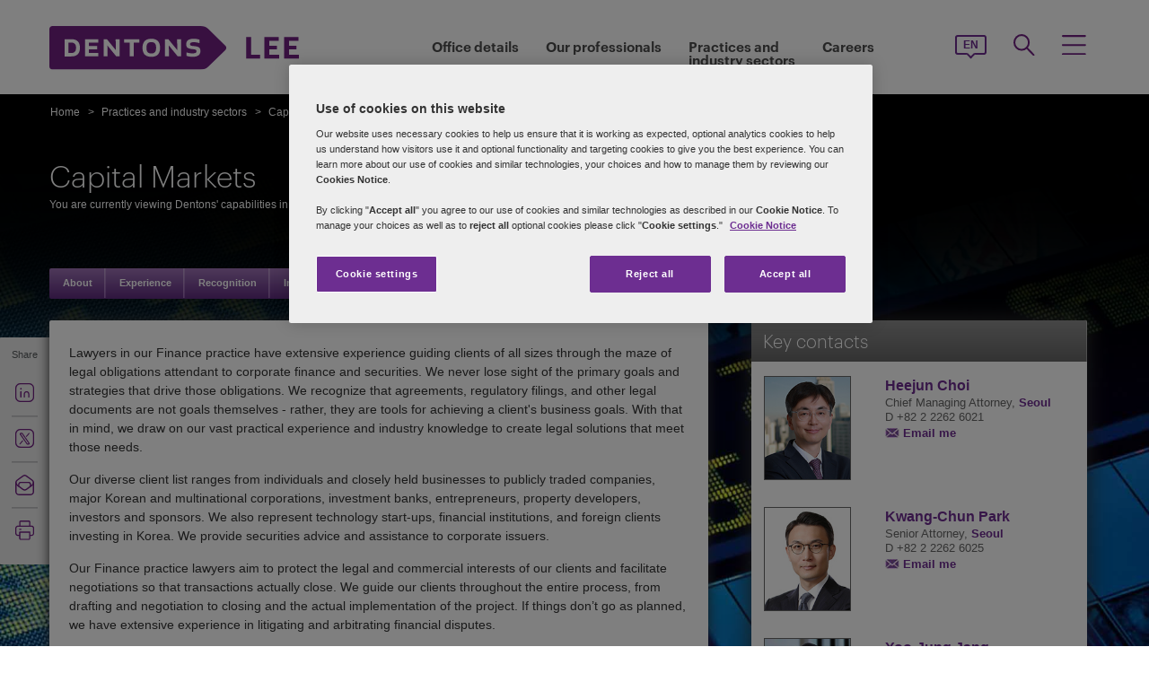

--- FILE ---
content_type: text/html; charset=utf-8
request_url: https://www.dentonslee.com/en/industries-and-practices/practices/capital-markets
body_size: 129498
content:

<!DOCTYPE html>
<html id="html" xmlns:og="http://ogp.me/ns#" lang="en">
<head id="Head1"><!-- OneTrust Cookies Consent Notice start for www.dentonslee.com -->

<script src="https://cdn.cookielaw.org/scripttemplates/otSDKStub.js" data-language="en" type="text/javascript" charset="UTF-8" data-domain-script="8ac069b0-52dd-4903-a5f7-519b31a4f411" ></script>
<script type="text/javascript">
function OptanonWrapper() { }
</script>
<!-- OneTrust Cookies Consent Notice end for www.dentonslee.com -->
         <!-- Google Tag Manager -->
   
    <script type="text/javascript">
        (function (w, d, s, l, i) {
            w[l] = w[l] || []; w[l].push(
                { 'gtm.start': new Date().getTime(), event: 'gtm.js' }
            );
            var f = d.getElementsByTagName(s)[0], j = d.createElement(s), dl = l != 'dataLayer' ? '&l=' + l : ''; j.async = true; j.src = '//www.googletagmanager.com/gtm.js?id=' + i + dl; f.parentNode.insertBefore(j, f);
        })
            (window, document, 'script', 'dataLayer', 'GTM-NGBZ8S');

    </script>
    <!-- End Google Tag Manager -->
    <title>
	Dentons Lee - Capital Markets
</title><meta http-equiv="Content-Type" content="text/html; charset=utf-8" /><meta name="viewport" content="width=device-width, initial-scale=1.0" /><meta http-equiv="X-UA-Compatible" content="IE=edge" /><meta name="referrer" content="no-referrer-when-downgrade" />
        <script
      src="https://code.jquery.com/jquery-3.5.1.min.js"
      integrity="sha256-9/aliU8dGd2tb6OSsuzixeV4y/faTqgFtohetphbbj0="
      crossorigin="anonymous"></script>
    <meta property="og:type" content="Article" /><meta property="og:image" content="https://www.dentonslee.com/-/media/images/website/background-images/practices/capital-markets/capital-markets-2.ashx?sc_lang=en" /><meta property="og:title" content="Capital Markets" /><meta property="og:url" content="https://www.dentonslee.com/en/industries-and-practices/practices/capital-markets" /><meta property="og:description" content="Lawyers in our Finance practice have extensive experience guiding clients of all sizes through the maze of legal obligations associated with corporate finance and securities." /><meta name="keywords" content="Capital Markets" />
<meta name="description" content="Lawyers in our Finance practice have extensive experience guiding clients of all sizes through the maze of legal obligations associated with corporate finance and securities." />

<link href="/Microsite/assets/css/microsite.min.css?version=01272026_16" rel="stylesheet" type="text/css" /><style media="print" rel="stylesheet" type="text/css">
*{font-family:arial !important;}
#nav h1{padding-top:10px!important;padding-left:0;}
#nav li div.sub, #nav li:hover div.sub,.denton-circle-widget,#header,.callout .key-contacts-top.regional-health,.callout .sectors,.callout .key-contacts-bot{display: none !important;}
.imgGlobelBG,#imgGlobelBGMobile, .wraplang, .addthis-popup, #follow_lang{display: none !important;}
nav #headnavigation, .breadcrumbs, .navSticky.health .stick-bg, .professionalNav.health, .carousel-img, footer, #float_social_links, .breadcrumbs, .viewpagination, .rightpagination,.signMailList.asideSocialMedia,.contact.asideSocialMedia,#main h5.key-head,#main .aside-container .related-section,#main .info_person.find-dentons-team,#main .search-results .info_person,.callout.signup{display: none !important;}
tbody th img{border:none!important;}
.info_person{box-shadow:none!important;}
#main .info_person .accor_main{background:none transparent!important;}
.info_person .accor_main h2{color:#6e2d91!important;}
#main .key_contacts .contactname, #main .media_contacts .contactname{font-size:16px!important;color:#6e2d91!important;}
.key_contacts .bioImage{width:75px!important;}
#main .info_person_detail .key_contacts .bioInfo, #main .info_person .key_contacts .bioInfo,#main .info_person_detail .key_contacts .cityname{font-size:12px!important;}
#main .key_contacts .bioInfo, #main .key_contacts .bioInfo a, #main .key_contacts .bioInfo p, #main .media_contacts .bioInfo p, #main .media_contacts .bioInfo, #main .media_contacts .bioInfo a,#main span.phone span{font-size:12px!important;}
#nav #headnavigation{margin-top:0!important; display:none; }
.content-accordion{display:block!important;}
.content-accordion .inside{padding-left:10px!important; padding-right:0!important; width:326px!important; float:left;}
.aside-accordion .links-accor{padding-left:10px!important;}
aside.aside-container .key-accord .view-full,.pagination{display:none!important;}
aside.aside-container .key-head,.aside-container .content-accordion.nkey-div{display:block!important;}
.emailPS{padding-left:0!important;}
aside.aside-container .key-contacts-bot, aside.aside-container .key-contacts, .aside-container .content-accordion.nkey-div, aside.aside-container .key-head.ui-state-active, aside.aside-container .key-head, aside.aside-container .key-contacts-top,.infographic-home .inside-common-bg,.top-curve-main,.bottom-curve-main,.curve-righteye,.curve-lefteye,.search-results .result-head,.search-results .result-head a.ascending,.carousel_wrapper,.morelink-btn .rhtimg,.carousel_wrapper_1{background:none!important;}
.emailPS{display:none!important;}
.stories-gap{padding-left:12px!important;}
.widgets-text-light .content h1,.curve-righteye{color:#6F3090!important}
.copyright{color:#333333!important; padding-left:4px!important;}
.widgets-carousel .content h1, .widgets-text-light .content h1, .widgets-carousel p, .widgets-text-light p, .widgets-carousel .content p{text-shadow:none!important}
.jQueryTextShadow,shadowtext, .cookies-bar,#divCookie{display:none!important;}
#MapMegaMenu_GlobalPresence{height:554px!important;}
.widgets-carousel .content h1,.infographic-home h2, .widgets-text-light .content h2, .widgets-carousel .content p,.widgets-text-light .content p,.search-results .result-head a{color:#652D90!important}
.curve-lefteye{padding-left:0!important;}
#body_container{overflow:visible!important;}
.infographic-home .state{flaot:left!important; clear:both!important;}
/*.FullPrint{width:100%!important; float:left!important;}
.removePrint{display:none!important;}*/
.event-top-space h4, .inside-common-bg h4, .firstul h4, .secondul h4,
.DentonsSansWeb-Semibold, .professionalNav ul li,
aside.aside-container .news-sec p,.curve-righteye,#nav li h3,.cols-industry .col-sec h3,
.head_sec h2 strong,.homepar a,#spanTitle, .widgets-carousel .content h2, .transparent-banner-bg h3, .global-interactive-map .map .content h2, .widgets-carousel .content h1,
.head_sec h2 a,.homepar p,.head_sec h2 strong + strong,.stories-link a, .default-text, aside.aside-container .callout h3, .infographic-home h2, .head-content h2, .content_area h2,.infographic-home h3{font-family:Arial;}
aside.aside-container .nkey-format{float:none!important;}
.aside-container .content-accordion.nkey-div{float:none!important;}
aside.aside-container .key-head{float:none!important; clear:both!important;}
.infographic-home .inside-common{clear:both!important; float:none!important;}
.fl,.search-results,.search-results .result-head,.search-results .result{clear:both!important; float:none!important;}
.scroll-btn{display:none!important;}
.widgets-carousel .content h1{margin-left:-4px!important;}
aside.aside-container .nkey-format .col{float:right!important;}
.people-form{display:none!important;}
.view-stories div{clear:none!important;}
.widgets-text-light h1, .widgets-text-light p{color:#6F3090!important;}
.global-interactive-map{padding-top:50px!important;}
.infographic-home .inside-common-bg{min-height:20px!important;}.global-interactive-map #top{padding-top:0;}
#iframeHomeWorldMap{height:510px !important;}
a[data='readmore'],a.link-global{display:none;}
.hideweb{display:block!important;}
.hidepdf{display:none!important;}
.copyright{color:#333333!important;}
footer{background:none!important;}
.infographic-home .inside-common-bg{border-radius: none !important; box-shadow: none !important; position: static!important; min-height:inherit !important; background:none;}
.inside-common-bg .stories-gap{padding:0!important;}.content_social p, .content_social li, .insight-table{/*font-size:12px!important;*/}
.insight-table{width:100%;}
.layout{width:790px!important;float:left!important;}
.content_social{width:480px!important;float:left!important;}
.aside-container{width:270px!important;float:right!important;}
.key_contacts .bioImage{border:none!important;}
#main aside.aside-container .bioInfo .printEmailPdf{display:block!important;font-size:11px!important;}
#mobile_head, .wraplang, .group.drop-shadow, .breadcrumbs, #follow_lang, .languageselect, #divRedirectionDisclaimer, #divCookie, #divIEMessage{display:none!important;}
.desktop_logo{display:block!important; padding:30px 0 10px 10px;}
.header_paddingmo{padding:0 15px!important;}
#main .widgets-carousel .content h1, .accor_main h2{font-size:27px!important;}
.datetime-insight{font-size:10px !important;}
.key_contacts .bioInfo{width:150px !important;}
figure.tablet, #figMobile{border-top:none !important;}
.infographic-home{width:470px!important;float:left!important;}
.aside-container{width:270px!important;float:right!important;}
aside.aside-container .callout h3{color:#652D90!important}
aside.aside-container .key-contacts .col{float:right!important;}
aside.aside-container .key-contacts ul li figure{float:left!important;width:80px!important}
#body_container .infographic-home{padding-left:10px!important;}
.widgets-carousel .content h1{font-size:27px!important;}
.media_contacts .bioInfo{width:270px!important;}
.key_contacts .bioInfo span.tab_office, .media_contacts .bioInfo span.tab_office{font-size:12px!important;}
#main .tab_double{width:100%!important;}
.widgets-insight{display:block!important;padding-left:10px!important;}
#main .widgets-carousel .content p{padding-top:7px!important}
span.phone{display:block!important;}
#nav{display:block!important;}
.group.desknav_logo .desktop_logo a img,#main .mobilenav_logo .left{display:block!important;}
a.printEmailPdf{display:block!important;}
</style>
    <!--[if IE 8]><link href="https://www.dentonslee.com/Microsite/assets/css/ie8.css" rel="stylesheet" type="text/css" /><![endif]-->
    <!--[if IE 9]><link href="https://www.dentonslee.com/Microsite/assets/css/ie9.css" rel="stylesheet" type="text/css" /> <![endif]-->
    <!--[if IE 9]><link href="https://www.dentonslee.com/Microsite/assets/css/media.css" rel="stylesheet" type="text/css" /><![endif]-->

    <link id="siteFont" href="/Microsite/assets/css/font.css" rel="stylesheet" type="text/css" /> <link rel="icon" type="image/ico" href="/microsite/favicon.ico" /><link rel="canonical" href="https://www.dentonslee.com/en/industries-and-practices/practices/capital-markets"/> 
    <!--[if lt IE 9]><script src="/Microsite/assets/js/html5shiv.js" type="text/javascript"></script><![endif]-->

    <!--front-end redirection-->
<script type="text/javascript">

    var currentLoc = window.location.href;
    if (currentLoc.indexOf('/our-professionals#') > -1) {
        var redirectTo = currentLoc.replace('en/our-professionals#', '/partners/');
        window.location.href = redirectTo;
    }
</script>
     </head>
<body class="cssLee">

    <input name="SiteDisclaimer$hiCookiesExpiry" type="hidden" id="SiteDisclaimer_hiCookiesExpiry" style="display:none" aria-hidden="true" />
 
<script type='text/javascript'>
    // check if user has already agreed to cookies
    var CookiesValidity = document.getElementById('SiteDisclaimer_hiCookiesExpiry');
    var Disclaimerbox = document.getElementById('SiteDisclaimer_microsite_disclaimer');
    var cookieDate = new Date();
    cookieDate.setTime(cookieDate.getTime() + (CookiesValidity.value * 24 * 60 * 60 * 1000)); // set the expiration date to 1 day from now
    var cookieExpires = "expires=" + cookieDate.toUTCString();
    if (Disclaimerbox) {
        document.querySelector('body').style.visibility = 'hidden';
        if (document.cookie.indexOf('Site_Disclaimer=1') === -1) {
            // show the cookie popup if user hasn't agreed yet	
            Disclaimerbox.style.display = 'block';
            // set a cookie when the user agrees
            document.getElementById('microsite_disclaimer_btn').addEventListener('click', function () {
                document.cookie = 'Site_Disclaimer=1; expires=' + cookieExpires + '; path=/';
                Disclaimerbox.style.display = 'none';
            });
        }
    }
   

    window.addEventListener('load', function () {
        document.querySelector('body').style.visibility = 'visible';
    });
</script>


     <!-- Google Tag Manager (noscript) -->
      <noscript>
        <iframe src="//www.googletagmanager.com/ns.html?id=GTM-NGBZ8S" title="" height="0" width="0"
            style="display: none; visibility: hidden"></iframe>
     </noscript>
    <!-- End Google Tag Manager (noscript) -->
<script type="text/javascript" src="/Microsite/assets/js/css3-mediaqueries.js"></script>
     
    <contextID value="{94CD2632-E990-4598-8BE2-F35A8EEC5A39}" id="currentContextID"></contextID>
    <contextLanguage value="en" id="currentContextLanguage"></contextLanguage>
    <contextSite value="Lee" id="currentContextSite"></contextSite>
<input type="hidden" id="idHiddenMapField" style="display:none" aria-hidden="true" />
    <form method="post" action="/en/industries-and-practices/practices/capital-markets" id="form1">
<div class="aspNetHidden">
<input type="hidden" name="__VIEWSTATE" id="__VIEWSTATE" value="e+4F++0t04zsYvu/rtbGoC9y71dmskF6h293s1WV+80FCj31NehyzvVYyKi9qnuupASmIsn+SDilmbZl8aTMlEsyuUpCgqpJhaJeA8ACOJLWCpAln2LqhHCJqbAFFdmsIi5Bl+UhxR0E7CVchA6Dl2l46jYma7TL8l77mTxP2fNhhQlnQUy5cqy7LaXLAs3PAhKkxlvSAIW4Gpoe2/TKgaklBuzAigVrYmq7gHTtq35Bi6PJGWKkmZxvyF43CgLYUQiWWAbPlv6voAAaM5mJmVV/Lx12zq9rpeeDDRP6q07SLvkaEMD/cQf56OHTRPI+BKpyASTyZKYmae/Nujw503kTCaYMgVMcU02Qi3SD5P9t/r78sPT+4BXqxyKmYQI7ri3XPVsD+vyI8fl4G9oipDOUfuwdU9aarAxAOVoUfZl3Q4EDO5f4wntqS+XSPHhwriw+BsnIdQoJyclurkdz/hZCtkPzWycVt5YogLtkoyzOLhoFKsOdP0x6rGThN2HWee0IMsA5JCylt594yydRUoa7Ox9tukpc8s7tTDSf3q7Z9xVOC/WxKvjIgjiC3wJ779N19oJzMYko2uh4kMETRZgCdA3/2bHKwGP5WrkaLGzC4hFXZV16wbJVe5pCM18/ltDySFjf+tYD3ldfQ2qmgWt2NM+jwARfsO+qJUbEpANU2zZ0TT4ez13txYJ1KqlQQTMbyvgp0nDZiJBzBOu7os35l0g8nVRWghyrNI6fiW69Aq1CPnZXTnPbxEFiTkVvyxJP2C21WVMVaPpmjx/oH4uQSH9irhsYnoTw6Pa7wiOlza58A0GawpPYhYLWnDVvmQkNmVt+M4tMWKlwEy8vCo5Lq8S3ALZFvgIJAt0Tf+gxTuotPzOv0HFcInkfYyNeQ61nSC+6LKcqC77XTfGchRJ62vlvc/p8PCWVbv4CWlhdKACQwpJBVEZRcOdbiV3A4dxP2sVc6nSKdcgZlXG6FL95mzzN1h03eyOZcf3409fgXxMlLDpVgveLRNcYU3ceZLQuY2J7pRGk3dfGZPPMP8aZgQIzVu2KS6m05wiQ5Xgud/Ddo3fhDk+W3qXLH2AKDLtnIadD5NO02IWmDTd/pPTOC+v4Fie/yzDE+tx2trb9GZZ3Ldc1ps7DruL16QjNMIJf/vONMepLYSp7Mwk8kQoTb6LbldDW8YdOIqLi7Nb5olaa7mpYYVlokEUg0zIZPl+vZHtXZ36bFB4TmqlGWslAHJ6C3GkLDGQiEdUZr9Rn2p0ef7U7VPYe+AVRZw7M3+5UmRHFeDy8VOS2Vb0rK5YsLQdIQTO5iILFVCPrsfw2kDdgM3Y/d21ZU0gKMFIH89i+RNulxIXOiGa0Lc7vaT+l8oTrvGIxMFcsD7lydRJxYf37jUyBNCM8wL68Dg4vz00fCUKaJNK6qd4aeRXw2eYd3koYIhAm0dBOqeA/MtoHLr06dtJsUZ1uTUcIjYfyN6fpMCkJZt/qCVHqSBi2sq7PZ7U3eh9Jq99Coa6W7mEDZ3S6ehAK8prXBtr6w5J6JKFWKCMQ95+n1QbSO/rSaMrSNqw42TWcuWzjFYOHuG5/0ZxQA/OVt/QaoVVPdCGtBztMuUQxHpt0G/ihD9iSGyMMV+Cl4cT79IJEJmostjfixmHafZ2Go4y98g3EP6FD8+Xv4s6PufJIFVbnsZOtktipxNzAngrOS/YyKVQWgtG5m0dVCEiZVFTEWxzqLMIE2UBjzr8yBgp3U4pxbYv3/C8XsR0Ex5gyk93J75Gf0l9vS/[base64]/DTK9ZgdddUokzIZsP8cMMxJ+DDv1AZCVyF/fv7thoTlEp7A+34s6eMGwJR7ZkkS6bpCmK9uBGtmQ/PHTzdtwA93ebM1VhQyTokneSTzuvzy4aen2qsgby5w4UsfqP3TfLVLUJXZHq8ZvFTvc7kLg3osWMCMqOD7rEddOVcmOlTVUj+e8hhbZQ7beNzo4rnPo1OJ62qI5jZnlwiS9bjuM49mUfcMI+HXloT9f7iE1B9KkO5bkELKwYU6XPCaQvk8+/sDZgvh9pemDd/8yo3IRwOwEs61ou6bwtQONEEOkOW0J6+TuqHop1BkBw8/jVMGDSjOSXeQhNA8BxOELpqMcuRspULmBRGfV5jL3R1N9zZa5PsdsQboUGcuQ42cplaRn6Rd1srP+/Ou8cRaV1swR6KKnavweEOKxOBz1Za4R7PjqTLEA3HvEC3RWoenuxFtk4rLyvG81aPIw36T6EfYpBs6Yx6zvAAgA9+zvSr5khGaKgnEKwhWQqWmdaY3l6IaARlXl8qqHyVPXo1kMqwcBGNYbn2k25VN43ixD0tBUajH1+RH4B2ZXpqAHQa4g/wMYOcjWl027Aua/lnpQ1YuuaBEZfhlIHHBfmk+5/MOH3unUnGuoDm++4MADc6uLU5dIcqlLGJfF1OnLGzNn0fvuB3VHQnNG7NJd1jVxaBoLEfwDiKtW6rq+jdev+UZu6PiuUvdu6y9suX+Dg7ZXlp3LrrcKlO5yzwUXAAkISBgJ6OPsKAPt2mCZVzcZU2Nk/YVPD8JBMQnpdUf7F7ttQfE5olpIwRaS7W07+YVUNcXrIHFjAXOIQ/[base64]/PMfuVCZUn+evvgaJQ4ImrK6l+GXnmzbu0M94eL+tRYRHGGY4bUGR+DaXQ5PQQoliodwZGKlhOMfbaglSSQfDr+ulIp8ynkh3/4QOtEW/07cAae529Y6NIWSmbys88njmLcNwaVi46pO1S4f8NwUvIzjEl1zhCVWSH6onxFsScf0VySWwpCWmrZdkdgbU8OM1S6xvFnJXxbgUGSuICbfNbFeROoYWp18VYrq2b3cpRS/QZqVxz7THJDaVfmo+z5TWhG7TVlKBCCzRzcEWEv1ng8eIXgtsurblHk3YZTN/ZM03jCH40ntAlRowGjmW4MtALuNVtoUv0xpmrCofzWoaADOJcNNC+pNxKouXFHtBL6zu1HUYSbKaB/a/hctV+rt1XXOXk2PaWXbkqXAcQAb9FBptQL2Eb9SbiixzDUi91MXEklgFqEHCNagBA2jjWGnWbyImYNU0Fr6MErCm8TNGze9KNzvsnxntbok/WzpHGNzyZ5HCmS6twchY/k/[base64]/1nz4oeeS+bw079SMu9qmt7CiQNanJRH2x8qegdPdLhQ+twP2VS70tUTYvOkL4gc6GpiPEPgunsh/mtEuyNst5/4gNyL177aHN+4cdJ+G/HISoKfwWbbQkiQqPSybKrfl+Si7Iko7s59OR6AWyPRf5kPGANUYSXJYtUXr6GL2HES6YBylxzUtVUPZwFfnBJinHJOCOpTI8+YHEd/xg2Au3XLficZJ2wR6FTwJ6lcIy7OPO/h/1zP/OT4I8r2j9oHuCPihFA4HXPbNvAMiJJnwpGJ4cFkgZhPZOvMJqyQNubIoKQjTaMugwESUN9wsNh6JtZuh/eFYRWdUdQdSns/I1Oe3XrzQuKCx4iK4dq54SX4x02lFhLK43Ql41z6QhtQGHTqH7iG/nkZ/sxcJ+/UsPAU+nE4EP7xAJ7HJ5Gdjn17My8DRXI/xEKKfh/XTy6ahvq/FZI7juuGwXa0JDlly+9OmI9R/jgmGJhs2Yd8UDlDkQydDowOquuBX0YT4Aa6lwvz3nJBecTcSGanYT93k/2YIAee/dUKJvlucBQYZ0u4JxNK2G6t+5GxkyJdcDq6MD3s5XMTbhOl6HdLH9TWrh6FgY+sGYvPvHhzu4BJoAlsPods1SvgC6QxJzjaOMrK3pGFuq9HyBCiEomB3mo/U2I04vGEf9/tTx9HB8Z3VNJ5WoCK+LAA5xeg5ZMvJ3kXY8BCGI5JJZkNvVf/cZ0ni/F1gp/x3LOI8/hilA3i4YJfApYl+VPwbxYsFPhXQCy88NQrICQiipSTCmQdKkgoGaQKbiYVxr2qtG9eXWxMrx9VqpS4jQFGH2Oz/YdCk0EKp3rjwui3eZMwbkuKhk9E5YIwSUxQcV9TpRPLO7oYL8zyfSEiFtGEHX1zLrDskSLTkpKBUcNVGX41BkcqsK0LOzgKy9xeIHnI7+HSRhElGmpwnknzyR7BLdgPRY2m6D29tZUixmE9U6tfPU1e2ayB5RorZBlWS/DBMGvPgV1NJfXdTNE8UXnv2vUeQfGvfhBPNVD55NFS1pe94Uf/xPOAETZz4e+2+SDwn7BzlZ7P4Rz1C3FxAJUUTpJoaPMqJ8QUzVInNLPn5lhoINmDr2AIKqoi4M3Tas7TnprsGrrYKk/U4vWLEHnBNnKGcYPcajXZkwaCxzRHgEslqSEef7y+YhNO5js7J+7j39wFOoBDfHJZjVlC3bYSooBmVD0Sr86ppQKhVHXlDRcg3FE2f+YpY0G7VrtKBdSSD++0MsLBNVOfBkSjG/yY+JM9titdf3Grt0vmvRJbecZ9EDaawip6tsPNy4erM8Ww8pAcDLdc3r7Ex3JkYtkPRfLC2xx6y+rwUN4iIKBqsagnV/[base64]/w3YBR3F4HAsu375sf6b2XxSKFOrGzxrgUIX9elpTzKlLQ3Vi6OLyt5evtFXMqYqjFlo1Opp82MRCD1441xaR6D8wbgkpXRZKzZWGhL1RSJmWwM/0GKKTBYj3lxH4YOZ2VY4YbtNYhYy3ENHa9dqTI/h8I6DVzcFIFRgwT606GWH7BsS4wJ1A0XwDenaddqDXy+0rRiXu9Gp7bSW5SToWXyUZfb6TnL0/XrJFiCJtVVUXNYe+o9UrjlPtkUykMCrJ4Swi+ZoIOKdZXZmTB2evErYTsWmeWe3Kpip9twblyO37dOb6ZYxxIXXgKymc9elOwYUnVAUO9VQX21y/c7inP81woPypFJhj6K7VMgYVCwDws6LmXRbfl7KmUgLJUClM38eWbJxhlXgm9lHVLvTNoAg5ntKRBK8yMSKAoNmKz84seycdAyESMCX0RxT0Jgs9hSyHrAoOQ5u5bvksoPYAb2xrRQbrobfV5NEsmCWNh9WQzsP2nQstzWzY3kPvnIb5vEG8MPLp/MQFGS0wn8KuNX7eRDbAt8o3u7eQbO61h/sD2FbqWKMu2LM2LAn1fP6AydsJ8X8VHKOkZl8qcTuZqp4+jlhSnfdKi+w6Rnnp37TOYlJMtSUwWqOpOGzF/jlEDAlFkEuC2d/xwOZjCrjjVo39hF4tdTy3sByWPJ5VGnTusvlkIYAAEWwwMq7PX1jPqRnK0uc1vEYXRp0qGiZq/aSD2MsMatD+dHDKdd372AfzIrmx9kN6JBmlcSv5R2StGEiDFNOIZSBaxRQQ4z++URmmQG2MQX6eYYl8pZLB7gAyuGJXpEkvS8E0iE51e1NKxPwe5aIuoiJM1tsTXy9JmtN+V0Fqzco/d0ekylt5BQhIjlh8+IShrg3Xhh/modcsMKHqecg35cPp0ImpG3j0sF4hAcsImfUHqAKO4PymIIZoET/5khzWXWyM/5RAikkGMTDK5hl91qboBXmf9QrsP1aViKC5EyZn8zX4y9mqXCWmW+t6tDH/oy6O+JnAztV9YnIrj+Mp/RBFek4xAUuV/yAXj4n2MCDY/Ulazqy9HGIhOwom2Ar87liJO3v2YRO+LnKP14PO/AfvCUzEsxGnt2dYvntOB1Wsnyoj1cZ+b0pU7czUECl6iGFsrEo/lI/77yKYXpFrKCu215jDg5i/jukPvneTYJ0P0dSq3R6xFL0EIkivBPhIEoZxQVncsGguMY5/DiLdezRbFIDOgXYaQ1kpWObvQ9JnHq1IYNxFKI3/LpGlux6/s455pBXY+qHLbpN7p0aNHVwdRZOLigyI/7YlkLmkNbPwUJs94X9uTj2xGrQTRiEAdsIqMFSZYoXku6CdwaNPIimR/D0P3DBfnOpdH/92sDCmp6G1Gr4IsNubrPWi4mfB9TOUgPlm7s62W+Zzlh7yPw11VZXoFjFIB65UyIUK9bAMV0ZcjUljL8q8072yQXm7CRG6FYnV9hY9XZ/9xQmKQDi/fJhIbvDqpic91yXh3GEFK7GlL6oq78EN7jNQ7JFpqwDc+dK6J5R24oFkyTTAzfAeKIgPWz1mF+7/BNFQJrJ+HQw/cNsl0WVeO4KqZZ/v0xtXqonwibpB3EkmmGbIiQ34tJ8mnSueiR+VcNqOahhe6Xpj9hVlktjFFqHqpXOo3lsaZF9G+bcDFw+zi2RjFJ4m4vgeoeqE2hALVfn/BXIrE5HRwnjzVkOfP2sQk8jX1rXbxJ1oGMNb2itqBXm20ojP0sRAG1q+rACEMcw0W75W1swRZM1SRBbKCTzVtra6wb/xS9lCoUybIfd9R30eHMvPVYNpALkFXRwDVHfcARlmuxM/ZIEwu8ZZ1xxjXig+ofkw0xXkcvo6+VFhJOGTeBkBzUnP2Mt14+ACgodR9V17oMr99uDmBFs+Xd1XPMBtaWic/+yXWXwwmtidkLbUmPxCU4cQxocEzGVAG0fZp/JwfaVxcV8jJ+oxWw94EpRDdMiSzVZeCeIWWl6hTOrTyA4A2oDkeuQDwKckO/[base64]/JATWPekT4tuEXDh2wissjVwprEkimIUPKIOKdWuasF6sg4Pp1GDfqWFPNPtWwPRzTgnA4sPOFAzwTZqHsQSKvVTOUAKaRmSKgEO8k4uBzq8VNfrXqJEkNB+fOB57wsZ2Aa4FkW8nfU+HnV7cjh0hUyHf4WxR1Mzhuoxyxk9y1lrrU2Hqx526Bol9WfNr2F8Ks/[base64]/wOICNCSLkVrhl7CGeyuzSwVv9wO4/pxXlWVyCzt5a4fWm3FrCqA01ixHNb9cz/eJdvDIeOhIMxj3RON74dcG7aYYHIVV6Z0zLj90iTLKWWkMtQebcF9pduUx3soaXP9AK21oJPbfJMxbGo7CP1WFiKvuB+TJhHEmMvODND0lLVqGv3Q0iKiSz//H8AR9zF1i5LQai8uo/ap4KnpsthbLEHunKY30ThwRGzWS9fyxmDT+zAGbOSx4muuJn8iwhc8KEi5Tcx/nPF5Kg8kaDfiN/U5+sSHjoSsx4Xb6iXjKBXSHEBR1/RZduCScQkweohTTIgl5MQwI17XPYQhI53aJQFZszxCDgbApt9KWAqRzGbsK1SaiivaRErs+cPcPvouQ2rQ4AcTPSfe7WEKfubnyP7WOMwtNC/syYrGSjO2Piv7MHTLJMh4LXxVwT2R4uSdrQzWxn+NbpyE5J1e25W9DEtJ9awTiaE5KnuiGbkzTMhPrYcEmbl3chNcPyUKMYDbetgD0v/[base64]/[base64]/526olPRrUf454BKUoylEaBawoqZ1+jIxG0kE0pS4ugL/7l6qcNuAUWXjZtPTTmq5xeIEtn4DzvfFUM1WgSyzkmbUlZBTsirAtBYDf5AfT8Ir7ayUrhYryg8TuskQmcpN8OMGLrenc2HfWpJnyqmc20/SeDQwTcbEHQo5y6mqEokH9mx8obGjPKzyrzEiSl054ckIlblgq7ydE8hPOJf7WOqNz24uaHCOBntTNhor8BrA/gkn9bSyYUIJU7fE57AfY55l2CXceB4b6gvb55Se1jCWpS5+rM7ZHtwE7KW4by8bQWF6wI9ky/HPP27HenGpSahDjq1EtOv9sWy3dzJAP1t5pMfjNrMP3RxBqakAkgcH4ZqoEKAxnoG4d+HhXiO3+rqspREbP1z3v1pAIpbCBEzedmmzLfQ0YJvmc8rDyrpaFH/s+GXV3/F258Hj3JPrbweZ+xVi7nXjK2hxlpwuQgZH6pc4jbSV0ElLpCmTniRzkAo2OjqWWsth5tyOUE7FgoTeElhBiEK3EGqtyda+d6c6fNMO2+IzMToLiOHR+UZkb6fOSVm+k0LOKZIg7gIEZfaaxqas9tiaKzNqX4Xiehx4pDIqHCiuxNoF+B/5BdhNnZmZWU0Xih3z5ZAt2jCYHJrc1TEeo++9jcqru984zkIY68prlom/rQ9KOR3Xebyh6gaKaOj65GijbbTFX2nf+UpXoUuZSrLviwC8wYBMQ56Z1jdgMKZ/GH6VhRzNoRKUL2laRUAieOe1IYxj5PoRQ61UM2B108HI5zhgAqZ48/A00duC+AcuesoWQxFWaG6ljpR7j8/h6yGJpP2O9y36eqMuEjOJBVHd/tpI6YEgt3s0m24brKnlS74ij+/s+Dpi1S7MJzueR5NSvC+EjU32eLC+AnxqPF0xpldpte2P2kI127+oVq1HL9mkDuqvkbpLNR+AMC1CdivIXLgyhqR2KMldHojiffN8z5sK/IljZWy2B9U49KBwi4a6awGfrBh0I+B4GssjyjTGJzBQBhN/fAQTEbyjfqSCDJN97XZnu/Ak11MT9RvKl/KRfUpPayueX5o5J0uBu/hJMGN/0Vuw+S4XD8ex/vf63oxMAwZRdWndP8pcN2w+eOw+9UXux7ZubzCXaV+gP2ZzFZa4G8pENgeabW6Q2U3H0GsrcqhGT1JogNlA2wjijYJHPH8R6JobjBCFoOGQ9XJzdsLSRYasDPnjONLsekbaRhqOkrLs6nYWk/jgQtLk/79fjQS5pM6thLmGPZ7v/ld7pkEHidUCDw/g8jVyE7PlLGsoaOzD1fCcgjnPBsOg0iSLFMRxRYMmBLN0wx/t43FAZvsv67/ArfEUPkhrWGfLuHuHL0/BGGKIkmRi02T8Fsye1D6GQcPPFvbYdn0ozXUFDrzq5igCT2t8Xiuqj1kYs6vWx8Qx5R/QXuQPOJjwi19u5b0L6h5eR6kx6pumj6YPiRN+Jqsn76mHcvyaWq8OcTg+BsX8PWkTQvuJmcbYqGMrFu0VG2VU+aM29MFXc5rbjP6f7OjFJ5npqipvIW9sYGZ/4A+eJqDppRdzPPW4qWWO+uJCj7pM16si/22I1twm/cZHbTqOpv3p+ZL3gUZZuCzycNThUrQs5P8kwK3BeQP456wbfB52dlDAJ/vECLSKbxKPdNGlWfh0iLPaMpz3hhwzqZ1J3iclPqcgwtHAmpOoxI7+jZ6zXiVNyz5XSuErqFNTV6jTqUnBcBOXce0AENgKsObDpgcgSrzfLDigZqx/cP1kn4CfyJKylKie6YsypbCGgJcEBAZWFedvtLXrbKhZAY24RUWq4lc9TQcBHPzYIfwNUZi2SN7njlm90SjNEJEarvQr88TyKqau7dZEvoXrF0dsMsxRPKZBp7pcDg/pLyuUhXiEnDSSmTRYuN6ANFyczDW4KYRsz9u3tTglHGl7PRS229YqjoUCrtF1zLWuyYoel6cN4LR2tDfCp9CH8HTRcfLEwxQy57r2cQ6Rfc8mbm+MD1hRCF6zFul+Svgis1L2rjMuHt69ti+GE0Am7Pus9P3blWKd+Q6Hphw5FV79fknUoV9O3iV4p/vj1hywx7IAQ0NWBX745BbX/aWVBlUqeK/[base64]/oPK24KLDihgjhDU2GLxm8vpzcaXT2U7kIpWF64hsCccj1Kj5F22pgbky+pVVUxBRx69he5J9835DFbAdGawGmkSSIJDBpOhdrDLbpW5qOp0CH2xjWUIHMnMMkl24DLQ8u6psU3UphzhvZX2wOzW2nr8RRUQCcc8J6OeftM8jChXStg9/vl7aF18SbqqPNO+2I4LZmxhVk2rf0TMP/rZGARCfNbFoGnhTdDSEntMhXFOgNgmPKcge9BhP+RewDr/DoJHBQtUaMVmuQ4/ofANj9uW+TfTVKLekiWks2W0128DOYJMqzv/Z15c++/XZX9hM02E/j5ICA2BU4ozDYBRxL4V7ZcAcCHX7kKxtwRyI4R5MWuq+m8Ch/ndJ1fROtCFJgSUhDgcrIj2N4BAi8Sllz0AfhF5lcub+mBD3Id7mefaN8uxR8OWtcxaS+x/C6I7Z14r+8O3OuVh1LqCKoW/rYMPqaDg/6imQJVXTLmQVXDkUaJVF3b8DUCnwttPjKRoG5ErcrIV6n69GruMIGwrXHyLrOGw03cNtU2h0dK4HYjWM4Q0JDBH5Xz/tE8NwYACuFuxkMi7qyA5gpTXbgmzv/QqkYhDAhC7L1gaH+sDZt78p16+jpHiE3f7qI0+oPZcIDMDlBDX3bv7LdRsM5Ne+DZUo4Syj19sm0ZLvlctPgWg3cIhPSLPnqNTIvBiKRSVN2dJvSBmWI/NwBgAbHwA8TzgxKXzkhiXbZ/nJjUZkaXobdxC+gFJbrv0RBqgF4oQ6NyevVvbRilYz/[base64]/t2bzN3vf/Xf7wmpu/ZMKTrrvmWWXXsFd31NQfAVNxG3n9Vj4sz1jDS3AtivAwvTH9Sf4f29ziF+A1ndNv5KcPiDOqn0tAUFuzwggNrjorxNJmr+kS15+CkKUSshfJ+bIf/ndRDg9h0hOvXSLPHsvLC65DRBWOiRgJ0rMKmVJEUSAWC+lXFf2t7N2uZRHIzMpA8TKQvEMiisUnU3zSOwTcmljbpOOin3n+xHDwBJfVVPUGPX6JRm1haqcIZVwynxbMo1ewfiYNzSrwpEQtRrDnP6LVjcQKKoWFJ3+61q/Cr53uNnKY7WXX4p4U3E+v6LNsLuit+JshuGzhOy5juzarE/d8DcxGIQqNVZ0Krle9+5GT3HxO5RKdRl6y1yAL8Ytr/o6kyScTO9WQb1hj+50KNr501ITKRHh4oEqD/xPaOWd4m2hAnMFaAxrlDCZNuBLOw/0KZiMUinarSP0OI7ug71TjmmSqU+WGMWR6Jc9Rk2HbEdQlX/4FoStpE5G2y791vAGJT0bKb2CvOaNbF0sE2w63EQ5uBUISdUiYM9ILMKGsmn6hRqDTHuF/[base64]/qNh9irrD1LiQ9REqY5q/FWZd957DYidGVHk/etdsr9Tgfiq18nlqC150ayEAEUmvohikcQCSQI1489VvMY0V+Y+DALdt+ZXP+AVTrX4bT9CBlA+dRH/Cg1xIOtzihxoZ1pytf8+UZn/xILyugjKFFs5ft6HWevgoIGshlR53g0vyoX1cNwl6hwKimSUzDYm8lxQ6t9fL9SLQ1bC8FV4TGJeKsEKsf/50IFOU0T8VPrKTYjphxTuGiBshXjcj/pGoPlRVOZzRpqUyJJWye5EM63+FmRuXTm+bNpWSPHDh/j42QMYdLId5HsXbipWbjHVDvQ6re4zDTDv5j9PHaEj65vZOimlsF0ZGcFJWcKkBfTdkmmMxWNkG7Vtk9fMsfhEmYWqUa1hMZW+iADGh3SoJNNLq3r+hHxb9Ns3R8/[base64]/u+d2BSnBbz12t6rb2OKEj6actEBHJVXsszvud3N7hMlmOM1og+BQusu03uzoVS8ntMiR+JJfMTMMJcOo+eUhJS/7X6Nk+uMLWn2YiXBtLrC5GoJmeCo1To/8kgfrG2+FMhVCy/ueBjVOVrgdVw5GPuBqE2tJX6weBSrDD+4qAzxTDXgejPII3xy6v9ioMWr+fCncS0Mlm35H35XUZau8mTwbdM9AIlmb+RZONOjTtJuiC+UmxuiEJVHqlBnID5w2DWueYuREAxuKu39Wo2jSOyiB/OuQ+BDFaejuMtP8Yo6SVSOtGUT6lWe//Q+VUnvrCt79T0wpnNCbcoXFPu7UGT4o9ZfKlbb/2LapdklLWPILhhHw0E5JH0u+Db4yzLmhkshMK0O48UaoeXaChtWAiaKGRv8wmud7xes57uGfG2Tynm+H01Yq5vSM0ec3hPJtp78M2TjbWfn+VW8TIVvgzP5gx+DPJmdBnx+NGzfH3i02q62TPZ4MFYHKnQfDjZCS1391/HzK3+FWZYiG9QPNG0O+Sa+loLtDA/1uf3i0MIDOGGnCHExGrYaDqz4d8lBHl6/nk2qJArBYu1T6ngt1WvTj0UIf859M/rN6xCBSEerjfpXE4NG1cqACzymE6NwycxgNSbq4XLjD9RyBFX+77GLvblOaYMBQK4pDHdxPnGjmr0jbD1ZEOgPilezD7yzVbnoB2kdRpuEQTx7lcCRDmSP1ass7C1xqjHNA/8+D98u6++byBQvslb/KGzOx4hJQha857w5yRe1w0Yy0m57XBA2vvx5AAM5QbFBHa5MsLi5nS+udsA3qvItH8xBZu00vS11KHS8wOetuMHSymtWAahV3OqWTQsI4jad5YZznPCaWBXrKQRMW/K52vgafhwyhbu/4jAxqnm0QBu6StT3rYLooyLEcHDpyXzhTU2XsVVxY9/72JmiQ11p7T0VYoPyeVC1D77Rgv6HldMItzt1lsQktWrzXntOa5m0CwOfFevtQxKRRCkhSB3rrDntyqq2cR0oxcdzBBejaND4XJgtvzoo8GVjiWo33olBXWnAu6ECqUSASWeAGTQcBYVqvAtQcsfh3bjKV9/vA57OhMEbmivo2BbMCvE1X+G7KYnxYlKpyywD6yz5tWvMU6IKV9YDJYIJ9WQBGGN6eVLkS3UhA2LS5ObQK2YbqdgNKAm3kHcIX9QQHBn5lwslILf3zmkH+0iF8XP8V1alQQ+iu8rbhrcM+JrXEZdwg/+LZlh1D5PE4+957sy7/[base64]/GYspkCZZFFDz5+ET/1WlRpnk9rcov2PkjcPeaFG/Dc1XgUMLtgVyekVT1lQXZCWTriTDPeAbkjuizhYxI7MSVdfmf1Le8FqfmBcWHmaYOWWBPSRlE3S0gmQ/c2xjYUEQNhWzTDNdjgLBWdvxbu0z71gVPgQ+L6NGggJ+2TobFXn6SJWIt+YBGuf6ywW8TZvds+lgeyMBn4XNeU2tlGPjox3kOxMHf/r1XiBrBh0tuPeuXlQdgG2wvCizb6xvHnIK0KEOhKI60UwnUfNbHsdrzpU9ujwKQ5k2Nt97FseZ2i+PYKgMthzaHIj86RoLcbVFu30R8JKrK7ZVJ5z6H3snqFc8dVaTyiO1bsihUpT06hBUyPEqzBgbGB3wUSG/NITN+fUcv/GCTvkhxi+Vxx0W29NmuknrLHmz/Oe42ruTX1FNZQE2ruSxSRtgQjYYdubePd1OphzsR+/1tXWzXailA1PMRuEGcV94i7zPhpVYrdBP+1aqweoXdUsKfwkBwWv1iy72u67bl5I2AiZHNbIt2WiwmIQ1qEjx9LnX3l41XAiRsEe2CfCr6KPxShYaj47MSMTWV/FzPl8kCTcKLFgg1JVd80JDX8qbmzCOCrRthaMigKFtU6l2rOUmYSOT9s6TSUxLPBZdo00fSNTJf0h+yUwE/1h+wg8DbwBjOqCfbRH1o7Z7l25q7chFYVX3BZeDTK7xCwMu+7hLsIcP+F5mVk+HhKXydmOB9QWJn77FN+kSgZt3LkrjbVTHp6+Eg62WoPi6vR0P7+pKggZuD8aZURbDOU0uGMOHasi1rRtUfZdqGa6t3/xcpmdZT5hP5Q2sSlQBZ/6ADxc6ETqOtoRRcnzoNiiSJ4b1Vm9Q8UHlMMPSO7rxepm6Qe/XXxYZmJ0pfNSNMEebQNeHYFos+TA5kdTTKBf4e0xEtu4ZQ5aTMZFUEd9toQ2EmVy/lr45eFPL2LFcVJxR1igODh3HLh4yyRUCgRSRG07C55s2TrnbwZobXFjVrrtR1MyWCgH54PF+dKwZWcRzu6t4yjmgpuaHUm27e6M8znEQmlSapebRLneOSQtCvUqG+FgzOLUnHN0/NZWTRae4WDN6tXCcbk2JfvS+UooqgShEXlW5bkCmfcnXxE7zb2x1ALsa581GCVeyBaQSXnTQYRigsj2wl7YXnjYuFUIkuJf/X2WdrsV1LFT82az09qy9RU3ok2B95AAwJLyMBipKGzPBVWyXnuY2dyuuwBvX/pIbF69vtEDzWGdK61uLjSZqyBd34OnIWYopyneo76ZbP2xy/Y1ot01qjbUlQIG3/FHytRa6xMjf43AZqbTQWnTfTRpqfe9+lwJVQCkhYSKqQ5Qbo//Lkf+7PQkGb0TxXeLv6mSyyPP9ItjRZ2kt+UEjYg7O95mAGAc00lvp3OprLs73cjhdFZ4DMfNVtd8/scf/w4TCzFH55lqLbQmtKuM3oVmZMYAJ6wATtYuKlqlCzR5iiGjSwF2tUTeD6QHNPvtBDHJvoNRr3BUGRBUzmw1kBxZr8ZBBA3f5lslJMuMymP9HKs7aQYtXhHvpBgw8806h0Oj/m32HnSG7JbgQiVPjkSd54n7ebyZpHUYjB1dBEsoayRhu/MvSNZGtWBBFPZ7pQIPC2sTxVBx6POaWhR9wHlPSIBVSYcIZEteSv7XYF0SUsgvvVHAvGl7yvJ3bmbjuX8SwBxn7jakibDvMKHKbpLBWseAWjNm4JAyMJ8Tsq2E788V6VzQTbrkON9/liu/f2Z1yf+34c9MD71/x5MQGWgyxSWipeLdfMMgBIiaM+Sb7VqOE4tHlNX5li3IST0IeBl9N7bQbsWNxTE48GY3h8HOgspBbrPDdnliImZPjYEqmY5tGU9FUdXV4aW2OBX78Xy80ZfCYjVM2ERr9kE0l9j0yXB5hdh8GrT5c+vPuqZqrA52MTEU/z3D6HIWLdChlGP/25WM1kEmZbsMMgETVpVZ2sugSbLtW8O1na4GBK4STVSgU+A8mtzJptuoHd/nkWbtDnfUHVpkCyZgKOzqUFOCy3UAvoKmntbaSmWzhxoUABKoK1XRty8NlAHVqnJ4emIaDD+xDziLMnDxyll9ah/5jNDOe4UyprYkyq54K26J61sAao2j3O7Krl8BbTFBDDcovbfiplm58tfP9ZfHeLAyMWzb9fz1NAWd7EJ5tZqftDlFIb1DrzgENBWGlgv4Of+SkPiopL3tWAzI0yZpQrBoHSK2dUJPOPFggY0S9+6wMHI6hjlLOh7y1R/BcL/XYkfCLuvnrlSnRHpFqZd+NJxmvW/xD0vWqaTz2kavdptp3j7La1gQTSOOmbVRNhFL/KNU8INUPPZW3uv5PNkGXy0yNvrbwvrTggXhlAvjai/R4kXK4q3tuiNIVPqEZMqP67VgOZUbBT/Bj4v0zOwHAQuyaFCMgT37bHJEVQyOSnRKth+2Csy2yI0OJs/+SqUQGOjAx9n9s5NmTXDQHZssVfUdSsKzh6bPFWMzgaHfZN9w+YOOPX3Oef6AV0DqNJjaiBULo3UvvGF14wcF9rktVJfZQj7onafpXhDBgkBnzLzQj8pxoyoIY709s869OZAoyoNkrl3JPp5O2BOde/Je/sv7ijNXAkCotnTVy8EynP2vwo6jPhaLnZSDF8L7/eiN4Y+/0i6isz8EPNDdxcfG57iHiNLvDQ7xZW933+kAJqJRCTL+Ye9H+N+cfaYizb9Bu1vSIoi0HIb4gbQvdnaDLav3xE5ko8OJES4CYFtDDtPkd2GLf88iFqwsLjLhav3MQMIUuqf9juyFT7C2fTza/1t9kAnJ6UBsVPwfea0HYSeyg4gUTb+9qJrrNBjtjaw84K1drFRcXOZqFOwUDc/AnI3zc1N2O5uIr5hrPDpi6WVJVl+0Zz64HNSUwZOyBMP1LZ65y3Ux1YE+Zw1+VK7xYib1TviJEkv8i8mEc5xHSztqmk8cgykmRarPGyMc42yOQmGAq4LTlkCyP8imLzqitHfs10Z+t2wSmTHoaMBjBgAF76HZ2AaXWIyS/0Eq+Qq6BErGd8SjiMLkTrlmP4lD2oE1eyC627AMZydQfWYTuJnt6bvacOmuOz0xf7MVzpNoySqq8UC0mODUUvjrdSPu4uzFBCAOt4YsIiHySmwnTYib0tq85exixbLjJvV3wBdrmohuyyN/kbej8rxHR/MOTcl+bptpUpQy06bT4cXg0WtoJ0+L9lu09ljMDB1Bph3q+RqCv5feWthE8lRSGkI3POAOSvxnOCSAQSnA0tVpttErOzQxr/y9pJEl+fLe+C4pOPxsAsJOzTkV/O2KNMSZJaMF0HFxFeMG7HahQXbUbj+m9osOxxbzDTtJkn09DsyPmal+uxGxzVHVQrP85Mt1W1wrsRHsFzPhXFLEIJ1v2xgFqTZqMsRC6CbQ0WPhed6+XKxXY7uEZ1MxDE8wYR3ZwKWZtz2R/VkUzQowQDiFUBf+PKjLH/oUlfVJTwOYWLVel9AQySQeoCI52CTUNfq8o9mfC7npDt0WUuaWNRPmZpHpPpXM/vRfbpDGDBqj/1hyBNAful2pAugAIdI9j9KJKGkM0r7fApVDja5v48OODg/Cm3YIIH6MkEDh4y7hWhsCyACVcpy6WQkdvaFVv4SWHnfWrQcMZkMP74UCNMuKGAluRVvV9+6H2qcqg9YjCCBuc5ZRjurkLda5JsGL9/EeDIrHvbFyuyWa/HZz1BozE2OvUejpgp7fCMqFNe/ckS8y7RMef8yU9yru8m0H6KJokSMAAvEzrRQojV7b3F+DQ06T11BgPJyfKyTJUSqG+1d1lvMY8eBHhpGyaE2qDFD5HECCktk+S6eYtfH4zPyOEA4o1l2/LUhGTY5VmEmKKQm+E7reMf2qP+KSti0n3vH/9SyM+KopHWHsGNHyaw8xpY5d0cCsLqAfC1x3JrFumDPSyVpAlpo565pLZT7NcY7dU20nsaw3nreD8zIev6X6Qa4UFuNA62vmrn1F6Kwvzn+ZNfYJnQsZX0KzFRrW5sPgy3KMbpgNs3Ade0AGk6JtYRSN/[base64]/aOOLIt139TWVBO65LR2+viojI4qjZJ4PxTYtTKCB43l/kVydf+6pOoz6feaQrb0j2slVqT04so7T+HS5c0aG85IqKC6z6eEY8H07upNSFtEAbNt/9+UD2dKJD2oKyXNaEYBot7v/u/wQ5CB/TJgJnlacxtPVg3rTN1aX44kma1aIdQ8JTKWeT+yiHV90BapPLXkMT78fR2rmv2cGcQgqFhzRhU/q08uZgpqgrEuySl2usaw3K+9YhPPJ9nfCdy1bugXkvHyFjuc9qwV94eEeqOQv46C28qi5pSlAmgcIQ/VRkjBAxF2t/058Og5NsloFbpmqnjxOckspY8VS4/k14FDfd8/oFNXaRxUzgAuAHCFDZFWFRyZA5570pRhP+jLWo2p7NkkQiI+XHTWRBLwc3TqktW++GXE+aBQ4H2uKEybN6ogWRGIZXoIDAc5H6WgTKU0mXWPQgix3vEvjAmYsgB71jglXwGer9zLILf02ssKwwRFQCf1CYKS6WaWu88kyXbH/cM5x7Z7ZC3eMpO8Kj3AAf9ar42CCqTYII/bwEQ/GHekiOqFj60j2WwZ6I3mLxvfRzYTu0vf5dzcKHCULc2fBDRdaM4m8ELg7yHjd9mfwQo9gYZIHHSjhrR2l3hfHCOx+kqJOAx+pK9ZV3XxejBo55vreKKxtx8U4whrzwcc/4GJQz5G1zZ+JY0MmOVLG0bgVeq5Cl4cvLhrB2ugPUdku77YAl3ir4dsjH6mBLsR98TStJqdzgLau1CjRv3cWZbOLOLvBjHZFs2mn7JA7DEEv32XGE/l2cT/c00jTOvjzZ/3+kkwvd1DXGRo0+bbZi5IWuJwZTBWS1G3nePzydvHd5op4NPmrtiS3UJKyWn7ENfQJLnvRX0SMPp/UME0Mlg3QoumL32qvMIcyGrvCmE1uO2dtBdZU9awWBYuMwbRrQMvuiuMWfh0KE2rJiUzMqlWzPFR5l0AC5dyVXr3EzovM3aFMMUFm8PRzD+QLqblq0R3vWnuGU5amR0VAiYI3Jfacss2FdP8xgPdA5TxlZbuVOUWy42RSgpGaeah8clcXd2f1vmL22IFXVN/TDsEVAVuJ0OfgNlaKRUFBNrAX879TKDwTIL9ccYxJn/T4Yk/0cdWUDxprpC6N2azUbst7vCYnF2QcA0kp6uwoHmaYnsUjzl8ztzuMv0D/k8jQaPB8+tO+PRshVSxG5hI5yYxwCtUkLlFOO1e3U4p4dkAB3Z+f7JPz6tEX2tZ+/inLCss37KM7jRCd2zWpfYusTqkjtSdYixry26rhIaNFNa70Qxd6sagDihdn/dpjYRFV1E+ZUvpLOSYeU4vjTCGpuWvLsZS9aTgDwhrqtGyne5xBl18+Iq1JUOuHJ70F5XrlKzI2T2bX3y0jFL52aImVHNZV6lItVRk7jUY9IDtALT/YTknWdUHejk4ey7ATuu6oUiZ37PjnOlhzuwm+67185uF3iM6nrncw+Skjyvxxk5AVXboZGxLobGrfnh6oLY+jnoJ2kCoox+47PBNQVjE0jRKrSoDAdShHNqyfkPc60x0DK+phMl0GAjbJBuUVX3xeuuWu/jlz5jbNxuSI/iqb9M6A6Jz9yDYg+JRuIDUvZMKWEc47jQAoJpLhorJQBpo6IgrFTrg6dP7RR7bBRD1wvMPLTxArIn+NN0cgUDlkZJHrTT6kJBM2uq3mZcS0AN7gTbz7YkC/73oW1F70O7EKsqcbrqKDlEMsT3+vuu1max8WgwW4Yd6BKzJhdhhbThF5Ts0NqkVDmffiJoCLHyqoFparFepYkML/IOyEtl/dZQq99VJpLfYfAi8TQHC0ZQd1IL0qXxVEN44VdYa2bqgYkLG3iqNWPvHbwUDye76r0El0TXDxR5ydJiQxv7pSLZejXZ97vqfFQtGyUbN2SfcEFxiNxrCYTdfR+Mpqw/WzTHCtScaJ1HJE7xC6aqccm0mVh9UypCvPALBznrU8KCn7r+01L2JqSqL6Rn6JS84XwTe1Qnwm/oHA4lVakgnjUgaxGFmDEQaSDHMQwioYYWrhO30z4DcoaVsrtcH4BAEA2WrCC03RpvwEus5xVt5Yb0nWh2Y+/hVP4n/H0F80iL/w86KKKbvOfJx5EeWCfNfjs9CT5HGrgalgkcUY3SCf06qEeIm1PcAy+22mTXu9ebEZ6qhubQlcbzFNIst7vjnMgsn8Woxq554DF2hD8CtxSycgDpOs6o9FTwgXKYtrWMPEEzuhO84fbj4esGTHiaLR2n/7VH+7MlApXdHPEOyI5ThGLWAFcT7ZW/sVO2g7V7a+/2+nhUyj5gEufMUbdjC4e20QxG7fFYCiD54efQ049Jq7HFcr2f0Fb9U9Uz/cTdF9qtyaEiziPRJ+GRO+oUp1AJu8kqYRgHOe2Y5S+XMMYlVkvtvBgRkpm+EEut5rjTen84q7qPf3jYKq5zi/oGnMX8A4ZbZqryFIiT+Ocu/jMAFaRsfR0OEASFdULjLPEFziLOOcwYap4BPrG+5h9uExWdWo9K5VBzEDa9w+t/N1plo7AFYC8io0eYvSDBfNHPOtR14+aOKT2SO3zMubti56TdX+x8P/8kTb1aDxvRwqq3eMMOHC7LtuySDAb5ZcycTIMyJXitj7Al3nPIYeCCLmqJKf61vjM9+2kj8Jr2QVsN1QT3G9FrDxGWThzisaFZ6j0zDnIK3f0ZvTmZN/b5mYbwBxZ1HV8qLegejtEvcNfd/iB3tmzw1dM8MPT0QqfvVQriEKpCWc7UXNzUTmc6ZUQy63Qd+7GzJrZ0kp/[base64]/rPXGN+FjJS59XpDyNZkITPEq/[base64]/x+TmeS92lKpOsQIdIdnJcF/Lv9NxAuUg58ehR+7h/ofs+mVRH4clvd1/X3MIHQwhukg95rygOohKvcyEWzEB/BtQWEtxI4tHIW1IZpI2iN3bGwecInaHD8ct5T3iZZHrZCdOpQngtPhEhQnE1KPPULpWQxPyexw+9CgPEzmE+4Pdomzw+n2jrwoocAd/8wwV/8/TFgnRyZP4RoOoDxOnKCIIjG/ToK7W7cEaQfJbHulZsrUtVIE6/trIKg9SZdcSZ413mE/8Nxj76gX/ow5AYanmCN0fA6g36aNnAKUynD/3ufrZzr3lM2gJsF7Za4SAi9WZfNbNj6T3THD5yEEWjUCyesn6Cwt4xi9d6NjbaQghPMi8y6S7t65iUgUXuuKibwmf9KrC502uSedMUN2kgR+D68D8yb/k28WlMUxjHhHxpAksBWgBue6k3qdNFH7U29pL0L5cm0HbaM9GaGZUsgXg67m3KMs8wz0F4fhBVSAPU7ILaYQI73hqaOipAj+ZWHLHM4Gav9k2bT0LBzmjcFEZNKCD2O5GoaAcFEMl7uPEbAABvpJ7OAe1rqBG4t0rIkmU/EsnxLh60vfSZfiV1DxdcgPX8FB5GzIzBgZhTFP6DzCIB9VmYWIU4ahn0tcOvWAXlTwTjC8HeIiY/JTr4P+iyBjtZlTXvbI7Q0qoj2S8r3AxcbkC0enEUa/s+PRY9e0L4XRu9yVKYn5DjJyyYd72ihC8q95jfCL3n958JnV/TQqP042u0o2lh/2jH2YB3S5qv3ML2SYNR5nBHJ0fwFFedHeKj6lNzVd8I3rtvk4diIM8+nc7xATb3vom2jg9xAhR1SUcDF+m5jYMHQ6Vyw8IYFOCVthGeEyGLxDyA0xp25+HQL/dRmWKdANaLzhK5wNzQkS+JMgBWFlj0w1D5+x8hYtXsvq+EMagIShmYDNSYnnY+ivi1c9U3of+LG7QO1bEeMV+XTqXmUKhzud0rnfKAM7vXvCMRbbP/R3GuNMnzYYdT5MiX6kGhjxcwJsgtUjQOrf0wQHE4drsUzjKevgI36dF3+B5AU3fDsN5DIEnGQQzZc1sjTwdhgCOaxRxqXUo5ECrZ8scnOFmfEnVh0QLsXENwRwugJKbed2ZjPwbLhqd3noYF5cawAztZ74uGFbPJ3qL36hrO3Oa2fIlDy914ViRQ2L1ta8zC/UCWMyRzxFlDpSxz1QBysgug1XZ64EbC/JMq8mPcVE394xcurWsaW+eIoyGBzoTHR3Wb9jAmdyy35dWsW6cvMWs7VuSRDuRF/CxvXQYk7cS0sfoEw06olphzgdmXvB3lLAU6VhdXuw9fXX69CkGbWcCmvENkoUXe24BPm988z+BB0DA1q87Gm78kzC3kEItEEn2KIlEwqvsLQzIuX/984MMgtXUuePL9aPzE/zJ+9iLJJp+GWrP/NdOtjuDoepMvYFzihNHoyk7z1yOhUpADxWV+VjoAmdwZHjs0Mh0YIPtTw+obrL5t/46huXjZT/nc3Mgb9EiRzsOB7QNpVZXygZHY36LXlmuyGqOKQorYISRCngc82gFGGGWSxNM18C2Ay9eDbNr1OLEV6HZLvIukej1lJLz9Ego9WqFdW8MsPKHU+L11O/jHGAZ3fcq7ycwFcrpM5bPjfNBfHr0pURylEa/kMIfqxAVeplsW4oy1Rb9iwzEc4ysq9ucVwv0FCrmcGvIDs/6DlBbafwfsQxYW4Bl78tkGwbHJzmtYoUOmwNswrCf2VMnN//1tTPy0v+IgLPQBpDBWNI46EjY8SjNq0wp2WpNliliimLRfuGkaGTohnTiMlQqt5zW8t5mONaYwjvrORA0t/4MwGSUA//a0af579Umyirs5pkfb2PvSXCAM4bzJFqw12yhvspnFk/iVItm5mGYLPa+WJ3nWqn9NT2Rrk5Ic/Cf9dC7TY/7DgOAtcG52e+WC8iaSRolV+HOThqCptZn2Z7cfP/jeuJtXowIokfKnxue+5c38uWCLg1cqDe9KExkQDVbycg1MPF5ky5UipasIuwuLA6rek4fuiLIsE6B59x//d76TfPxakU9gdfaJm8E4Z0vy86cvSOC284rC8F9x9pOzbKMqistTBcT2sueG0i6GRs57xHz1F876/gKNTK0n/slddX0qeeyYNjLtVD/IrLGW/DomaxpcWX5FGE6z6YLpyQWqhQSEpgCNZEmrLOnwXwTKSXcTyDzh+FXCFj0jcgCja1CXzdSVAdLwG7n1xugJPv8R0tXJAOiPxTKeAQaygYSubcIacyRbV1vIHwaw5MyitA3xtLRhpHGycTB+HTeJGcaF1mCTExU34xceyj2VZJYpR8/yc54KJRC9HWyk65EoXC7/SUAMoujszPBj0/hJhA69n6+a45ZGTx6RAnX0yb58rwe5qtdSEcZkdV+kl7zpw0GhxjY1Cj+KyIsrM1v2Kv1AN4X9k//bDy/[base64]/O4xL+ovG1QtUwp2BC/0Z+Z+ZLlFbIIB60oF8rUMbIjODToXqKKjpEzz7Sy2ec1+TBGAwCuWg05lI0H8lrUvrYM79hNPbAU4spMzeGTNSjaCXGxc373uvuGaA6E2x4oKG2ViOPbyV9Aai7Jbif1/5ImTmMy60/qwVadGfMVoUmRyKEt2L3kd4mSRH+GEsqU1TrmVWezPR0hiz1hK1Kf6Q9r3ZLCfSr4dVxrfFsk5RczM+uMOYtRqiJkCMyt98u154ReCy8/fU4BN2az2tzHee1k8aba3RZL5yUXrt1oR6HqvJiEsTskV1TSNJbg945QbvSX9C4E9xn17Kzrm1acYVDU99Ko4thd/jMIrXtAObX+gA52+5wmVOfqY+LKBaMxROgtNb8sk3V7lSZfqtyT9Gz4shPwytHdrTV2xU5y3NIgR598l91E3eUAcfKc0i2aeASi/FpqWcgsUAjqNee5HyxdVIb82D6p2ox/GjwEoU/3zFpBJUbM2+B1CqW9dmA9qG98ar+m+e4KVXCXQK677cDOOJy5trP29vjRpBAtNWGSF/b2y6namxzlJ2J7J+IuHPOOqxklJuH1GvxL6/PaIARrO5PO8EIDs++d7LWr1poLs/5m83KTDUCsV9ivDYubrLYk2vfC1WNDJp8A4/ycwvUr0nt5A1w4b8jI7zQ/AbktTjtHn4IAUx5dJ/iq+aNfPkztW6fZsz/MrwceOzr7KAjZj68tnhvGo8eEzT/x5UbJPljWcW6M1Mzu+tt4azrShwedgKRB+D8i9Uk7I7oy8IQJA2ERB+IikoA31IKCbnCXCrdwcudAjPgFSjBbvb6or7AkOPDJcQzruRblHmEggw3fe4pFbox8q02N/mAFmeKZWexkbaHGh3Iu0tYT2V4jNAKb9S6opdyA8AIFWHsf1+aHr1lzupIWuGOYvLf/[base64]/iQlu7ANZ6L/gNifouhc0d7nFh83CTGRNUoIywRx+CWc5cVC9reHU6UST/M4MldOwSe5fwPQtgiYIBveJFkt4b46UHvYWEukHu4aQUygxfsUjzhXHXM0K78E281pWjXOfhvha3rRnT8P2D8pGKftoRPnTNg3TO0CuvzuH8AEyAWHOS5u7h5efDWBaJB8BQ5F97zwn9RHD7qOMo/VujVMjSMrkte2dT3y7s+dnIQbwK+sIt6zy25nE9hUCRA5himUZZQVRWs/RznZGyphS3trsKnZ2Etbchm04y6nN9QMYQM+8SfNRIziX8td2xp4bP7WkLqW1RrsgrmnA0Ia4sOKkjIbeZHcZ/SNVozqUmYC8nZHX7aQN2NDy4OHm5bWA3QWePIswH0Q/lWeAY8tsHBPXU3Khncnl2jh9dNUqg2hqS2km97pvNYzIDjmmac00NSbVkAGippcL4ZA1JSGA/L3tD+8Ine8CN1JxTm00hyfzno061bBSnkDSYMeoU6hLd7Vr2o1ZNkpdpJFbfdUw+N0U9s0tWrITe0D9EXpc8ZrHPrMmDffyfbrPRwIotr8mZ56gUmh0WPsChjyDaDTH7TVQqMGnHLGv1uLThLilS01/hUKnGldZHxF590oGm+2sdAwb6O0ZncBP3nzosyyvKNfIp07fhh1HrX7P4qoY0oGmi26HVmS7GOgMNvvabmu5xVu8aTxF+1CCrm/Z50d4i4eC4+li/pYkpYe9lbCh9mom3fYP5GRlQd+vjqCnJ56KkBQDZJFiPGw4dzxHQlzeU+NO/[base64]/zT38+M8Bb2fRm+GcFO0zEUPOOw+mH+K67MbnoUefEuzpYkv+C6VHM/vcLzntwoROcKV72U9UQw423c92oFVooKbu39C4ijEsyj3XMiUew/i5lsdCNDPGjItNS2C4LVrvOIZPU3yzRn59cXyJzSLAec6DYwPG+ZC9CIn/rOCa4PPxtj7eixO/HOkzifykN0Yffdh58+/2Y4He/vyFq8FcMeCK0ULELphWuOstLrdCj0lGY8+MFv53sw+QSQO0zuuClxFXklvfpJXXIBdj3IIyJDg8qx0owqiUN+/vwYstP4hllu6BeEE8p3Yne7/Np0lOPN0pwj1JsetmH9vbt45VVWl6CysaRTzRHdkl7eaVGKv3H5MQZROU+DwOpim8tGs7QBz6QvAWaLzMYdwvEZf97Mlj8XOozZvHhlCLgxehIVLhxpJZkKaOvK6XpxcSdl8af/k8geisUdjDKap+K/zJg5RVpEY1hwliLmJmxXLPKiJhQTw7/U1rX+iyQN+Onv1ooaojRCTH7yCPwjCF/Y7Fp8aA5Cb5eKyJyJiqbN9CEwt2VLNIMci6XH8Pt7TEGX08EZb1XREsgJCvvTSBZwRMNHDXhv/P3kfykHip7Vi39rT5hNbE7gzOUaMtnhbLzuQMEPcyIFbdxxI4q0q0xGuSYPjK7dfIM/0Wmwxs1JCliKMHgsJVk1iI6adp6pnoyjGK02xHgCyRpgHLu3I6pBxrqw/CtYSGl8ZhntznFkJsjC8uKzMQVphBJzTSsV0GDHdIKx3IqK1h3dywIuO9QmADaOA7OLjEyKA/b7CGdLfrVpdaHI2mvj8beu21koxI1tp+3UgWLDRFDJ/74k2z31U/[base64]/JmC4dgIhqH3HQTrRAqEHF8awxl3HPpI1TH76Pwru6QG7k5LeBDI9Rfu4oDahGhTR9KF6L28uSv7Ywhc6L76K5bpoJSyxQdVERmAwkLehBRaV3kkZEKW/GeLtuYU3JE0xen5heCuqU3c/i91+GV15dfbfXpEOSRAq4mV3603XW7Ic2leLp+gpNYnAjzada6y1h6tm1IepCW32ojwhu+RXwrsztxkcyZG569zR8dJA4oKwhw5x8IqM4box2rWRi4Jy4S27MFej0w8icMpsOnwJvlVrUwDd1FvkIg0Njn2I7pRMSc3z851h/aeu8jmvn7fID8n6YoEfZscsLChXs5l3Ww5HDzjZbu6fEfajTYpdhDUqDPwh/NqBJ7DRQKq8JwRGIe4zKfo2ZFpPLxmny6rJNgLfDOH6rMsTgVOCY8/g2MxizprlZqEWZjjE0SlwK1sNI5QDWQ6hSCaxzt7f+CQsmxYik1BFUoTPLvwp5l3ykTBkWwup482in703iW0Is5ukub0DO87c82+4PzdEUdYhRe/aYHAs3Q38Dn8ErC+qow/6NLmaeoDWigLcZZVIn6Hg8I3MDmxnRI6hLW5mWnogzuEBA5j4ebq9Sz0khj5ALOge6clbYNuiiP1PxnyxQIjVTVSA8CTgBRJypyigVuogTglPYVjAJcU2c0Tp82k2z0I/QIhRnhH4uT3M/Q14+cvdO88D/tAnriPHl7wnbiGwPsFO3DyBXLrt8gTU2M91iirG9KFVG1byfhR+nlfNGxjPXxMrcAQIOjuBjexpWiV8/HbZRGEcbWOpv2NgJjzEqZkxq7zaBjtD2kwOW/nX7mCRO2sIYFUDg/EHIohZhPy1OJXodllLt+/[base64]/bPI/[base64]/+FKuaaVcot5FXcW3UcrvuCUw+Dd0RHb328eQWlYyhRRF+xk5z1Mel2iaghFRLw3atimLcZ8NRIGJohbuDxO1Au3j5ejK9LvfzVB7JMQ619K6jVVlUSq+UF6T+2oLSV/XzkBhP8Ded+DgViYc7jA9b/LtNitPuWB91L41L7bGmri8tcMrx+QortTtSsS+5FeRsZwqXeWMFC4Su8U7f7E60msluSiOa+FPP/hVgXMTjeeOkuGZBFKc9sBJWOAJR71UkJst7SifIW7/hxsrIpmXa78tWREtSh8QTkCnXI6js4CksBIT11FLhOc5ZDN7gSSF68nVy81T2X8PEfoWRkKZDJ03K21lZjUWmBNjocATeUut/JH8PBzkUhMx4D84J11CIw5gPzHxdQUuqrLYOY8Q7gi4AE9/HVYVGapJ1uXRkWwbiiL6CcrUBDXAN06SeADjj80BF5+c2XxCdaNUc1jtOkIHZwsfggt/5Vv8niETx9sgBOiZaz5PyB5zkIvYqFx/FkLQaTpqbt3d2zm7z4WpbM0rujsFU7/esSZYnPkPywF4OKv3vVNXAqQPk/BBH99BrRiKV006uKf74Nx6Kx+2Tb1lc8mlV+vAHEGu7H1FK6TBHPdeouKBVHPPI5u7R4W9/gzVSDf3nnRznNRuWX1Iyq1vaGDzc2YITBvfBSonroWaIZUQw/+83YImFjBmSktRhbLU7ucDYuczffSvfnej3V3lmvi1dlFuJ8Mnhxs8BVwkYopXgwwBDoh0m4bg7qQF/kh5cXCpzkvRB4I15fr3tJFHzzz8XFviXJTvTMwGG/[base64]/3Fq2Pc6AWXlxPgyKAdzjRnurrMATFZZuzIlOjkH3oe01LBPQZxYz4jdyJi/CZhLnpfTM/HRZ6fu9bYnmdNI1PDLwEQVDkwyNob38j+Y3UVFn/ay4liK4r95BoM1q5ZZ1ZpEnzLui6EfC2VK8VkZ6Hjpi2sbk7zcsZwm0pGT78lEwFHONe92VMYEC5CdgJMO8q3E9/W/OJGXoAkztYurIlFKD0bs1OWDoqaHoLKm/OyNVm8kaZNTUrvf3jf1UMr24I84kVm/2Be5xByV2MIdZSYM0MUxUdjXf1fkA0xUNbtmt1I8uOZoJJBULu1GAyHAhHrHUJQQ+kyxBD8Hh4dGxHFxcNN/FpjjCEthFsLqCB5ep+Tk5tIbpan3JictIw5LwLfpsu07273LQ/46MGXpT3i9meBjjnUdH8WdRUL3A3SZBCEEYxYQjf8bbDuzA9nYkAndAlCGDuXJRKRsD7VcO5pBM5ijvMFK40vaYmKgGRsec9MmGPu5r8cc2bNFveruj02HADFKpHyk/tzKriwM7c+rZmZ2igREC7up/3WM5cyLEHYCQ+JYFJDHhJbcQI83DTGW1lts4PgJAOPjeD6bZRZjbdsmtLmScCCActiNqoTFwK602U8IWVSxrdOsWfwq4trfCasuBP8RKoTvKWOCNPy/h3TTvT6i13LMe0Kycam/[base64]/eLbFIpZCJA74D8G57DCFRZ1tcYipiKQTqJIhfMOwHoOwgRh1eW9wgLx+MM9cIGM+A/bssXBZvRVR2llLMVxOJqEtRrLCOsSPbSORbX8FyCqC/nfXGUjheA4yo0k1iHY8xv5kwkzMipDyCDqkZphtQpNThgmhRdaHl1dm2pKKF4Y9xjQyPDEotm6XYvpsFYR8Nk2vZ4in/1dMIFwe5kmCQU8L9yz6B0GEu4bDNRjtZUuoXemGnOjtNlS6atzRikHSiu7XsB20kRQ5C+ql8h6Bp0VDAZieDyCmvzMAuigMdw5xcgQLvixieKvJ48fsvtaRV8EytZizKZ3tCw4GoQKoLMt1/+ncKCDHEW3qDf/qUftstkb405UoKvBhc4ivOFaFsEpzj9IyTf3GHL6Cf7D3/6A6HpSVnzgTdPxVvKqmSlqaSfX4mD3mCjThiMNnU+M7qTZagUfYwhS1gWBOMxZHMDVKc8w+fAYW3GjNU5qD28A5sNuT2c1WxNvYYS/qRDEQWytPA546K1hz4PUPo/f/eNLmV9T+lpuU9iPNrnzcx3JgHpvys1J6A/+ijiORitMpfFDsMddCWL9YVNhh0B5YBCdBMPfsISf6dVkccdraMhd7/w/OjTw13ynxZ+VDTVE1gE3k2FehFKxA5MJxYiafbAeMtzl/x9xMz64xMLmj2KDYnoBPoVp1j/mCCYh24uUFD9nZU9kTXO6a1zVlrzoKShk3jpMiP9bY5xQRNU8kel0F5WbKCwQ1/NYlMrqDyJWgMcdW2a3Q29gU9bN6nZ01+EUdqnSuxGzF05xALePF22pIxH1pymIYTqujle8iHJWyI0Zuy1C2MgnZtRykC9jbwSNd9pIzD4viFWdRi+/F9a1o+1pFtZnKsYrRy4ywyyjAKoCgPKKzWBNfSK18SHXlno7B/saVUQeW3lLY7KatLWsdx0bOQvEqrFEKUw60JnChE+GI29Y0ujKfJJmv+akZCvYtzCNZnbEqpfaTVtPNvFS6Z/g/A78O810uA3bmenI8YVYnjflERXFI0n3cZeoXFP0yd0JYAuHYggLDdWZ/kWF1YKNdyZU5ZtpkyvTkWuXGtMLaRsHp8+dGDeGN+2zIHJiBR0UJ7mtAUo9q3FputybJLY7NONb+8JJPUTp8JjgfTbSpFq/pGNBmL3V9pgc1EQc7sGCg4p7By15QvNrHFTHhZZENKUEvwAIBESZsCYHQ8a/UQjAphoLVKTYfRfFo3+Kwtp10E9Xsswo/WIAVZQS16yAdA81kn2nz6QM+39w+SdahTfzq9uKLSYcdBv7Sb34TZUBmYcnFnUH3jOKLhMYvUY5DsTjIm/R1n+4WkZ+bqh58XAKTQWMvkXZOebSYtW9dEthQ7v6xfB1gJpUdp5DUMo/sQn/KOdGInYLhfiLhtwKB1rkTj1Qh4tAa2zptpH6lKBDthu0HYE5fdoMRgeaiBR+CEVcXIlWidsiIjyd92opun/g/yup3ibrvNQSmPUVVCUaXWjgLQAd1MuODbW14Cv5zWOAStrw8TKsHjGAruqtmjAVapsm4DxS2WB6JTUIB7ljBhwSffteeeYWuQ/sNY84OL2JmAoyTMTdJejb0CEyspQyfpOl3Q0SI3THQzlwtOsovzDUqNraRhmAwMtYnClsxqcwmpbBBLhqxFhGXpQ4I8ezErlaYfGyDVJuJ1yn6C2g4aJnE0JMGV0cPX14Xm9pECbVgzcQoxMyqhd0jihw8EWJgpnUIOKoTO9z6GZeRoJopGylp/RFhPUgSjfRKz/dH/iGqhyqdjSeCPZFxvziu/fmQ5XP1SIn0LaWihHR3hUH2fg573W9lP61B8UZBbg7h9HiK5aU8hUcbm9gTZuWLqAq6cNblVyn1iithLUvD8JxWEeuevY5Bx2OAISedYB5RB0igw8wEZRQS6qERrrOb10A7TXsPEhqK1trjCwSXGYBjt9EF6Mxc87C4FjbdX0IElMfWTorzRDlu9/+R9UVRPbnCclxRpUD7sVxum/fNurht0IPBw3wltKHDOVCdWF/he2rAsAiGnY7XUIIgGAAZXJE1xN8DiANC7AwF27DCuBeo1Y1xYQs/4lloZWAE7hkZ56RoimBpsM/p/O2KFyYPBDNqiT6y8ForfuqXGjFy3ZoMF92FV0YesUQlG6Acd7NYtHBetzjxBIKLQuhA4/VZkISuQZJyHhp5ipCDDBW7liKnHcZ7DbFaQRUHVva6U/wimAa5KGxVM4uG91pwzVF0BFk6fn1euo0H+O5Oto0zSlCaYoqGH2l6XBtAbFKfdM0h1dZKPf1Y/4zDnklTY6EwBm2Rhvqu0ezFenSAxgKlT+Mudks/MaP3B38m+4f3cQN8ggKOcRTLdKFYGu6PtI3xFip4e8AB8ryuGN7phQhIjxjgA48gdWXc6Aq5YeiP1XZbLX0vionMU8+Z9u0GglLD8sBa5h3wwRj+PL/iED8wSCwtr/VaP5yPx2xGRyv+vWenjL1Nx3kkKs/e2hZEGoW4DCVYG4XgqrFRgtV0OhaBhWsQjFUdJFtVQMFx06wxEvV/[base64]/XaR3yB5f8cKqBY2z2KdNlGzpRzmN5q2VYTf1ZWEHdZE3WLfZuB+G2mQtK5jIbyMY1P1hrWgtgYwUQOAJZDR5GxGJxOHI2SXpqKDb90QjGmUW6+i2O3VSDrBeZyrwP+lmkyTOXWUjsWPX7W+dHUfmaIK4x7CJihWwqpjqMsE/3tYhf1kxpZLQ7fQFBseP8dSgzD0ys12tbO26JsOKRJ9nyo1mXFer3quoM/3fkNxTMXO9MYXhX6Y0S+rcFwVP8hMSRLdx4bAm05oClcsnu/2VyMMxORyYfNmLc/NO2TACm70uurwRZ94wASpCzTkjmRjtWhN/pdWQZRFWiwo5efnSK7v/xneHVl/FSdrNX2PA4qlCrRJYgHfgxnvWPVhqzMNLXvU1rTp3aa1Jz7IsWeV/uLaQk63JaSDWfz2iQD4GSMWE7lvuWADISvIhVgm1AWS6F2iN/zXAVskKmUo291QvcDijiyVU4fEWi5YnviHPRAiShjRD3M7RxSjB56nnlcXbfyS/[base64]/mk7c2oERBwlET2IIfj9szvR59fQ0m9lY8y8/tte97i2IgwMtdzQob9Y0AmX3fdaR5wQhoVbBkvgTn+/[base64]/BrJ25KBrV2iehelgnUhL05BV6J8GsqkD/XHj7nlPZkPY2EOWEqlQU7geZt1L60HJSsaw2WjXTkLIEfkVu0OsqFjNCVcFCztF+sWWMYoreGpERbD+odLqofpE1TBiM03AhTlZjf+PiT8Xa5jDf5E5Z+zWikKBHXxriSxFFWpY0fPDpmBCtzA5kfi3v7lvr/+USlVda6O2b50oh1ctG0IGGRSF8zUoqxHkwVf78Ng/mH5QsHJlbkyR8+UK8p4lsLDjeZ4MtsHOF7/H/QPSlWeB0r7F2eRPgfaHcDtt6ttRcB2ger49rmUNlbCGgVcY4Kgiac0Hwu7lnZxwoTFt+T5PzxvKmISEVJet+dVIMAiA4ssybs8OHrdjbMlfghv04utXQtx+j5S0ur4pHxBW+8yKZxw+zIlOWWmvPXOO6m2scQhPLJluRZBqwf/TXX/Z34PQPqy6aofaNkQOLjsjIghEQFDZEKAZKPjIqmLG9tSL6LWvUbBys1xzvfBCJR+UcSFlN5br8Vx8P4ztlS2BzGvJpf5WWh8fgTa9qjSdTSIc0/I4AHduk9L7XuakaWxfKY/3RASYi/DllDZbVrh2yk0Rz0pEEN6IPhjxmCLqKwBlkni9+4GycOOITNiAXkDzH1jd5ymHiMf93GSgR/f1apRlV/B5ZtLNxO9BlwpVxnh89REQdLGemrNnAA2g89b8mCMCyLB4IHp6QDx+zdeg6nFVnSZq62WqifOyyxzjyWfe0RbzFmnY/FTEHt18yUVyQgzwo54+579VFTRaT4H8fRm5Ypp2uNT4EKjjUa3/db/moAE9g4E/aD2Ef8WuVx2kzTTLQykjI2SNCGAp5rmS0wcN++PURo350UG/G26Qhm836jeuO26fnxetjTfqZvIK0ZmMkBk+AMl780nyUjaEr8hK74n7/B4D2Yp0XtSrh+Rco/NAxkS1qgyrIezgVzol9cB7GFihOlCvkSYoVnMJUjSYHe4m/DUDgvt47zsT3CwJzqL6Im8EP59SH+vWfo7F831hi0UlwzD8YnjNzzJIfMwsZ9uggqRcKtLnvZGmkd7QwfeW2WToP7EXpDN13RtuYIrUcT4Zahp2Wxpc9B6UI6bVoFQegjvrfjh/jzQbWjbAymZtOfTt5npMlpHvmmk6lMsFEBPLiNjzsSzXafaIoR0Ar9sjAMX7ee1ekaKEqGD0+WJeYlNwT/EHPSSwXZMqiuHYqvPXqOaY5P6Q5UyZcdZOkvfGNIp+HADDpbQKpS4iO3xxF37L0IkhOZpP0UwcFcNU+/rzAfXTUhKiLIDoRGiC0HgHfrnPP9U1HoxXvvZsQKHYMybYSP2/FljIHueKUOdTn/pXzATyEmBSkYOLhg+46TkiMoxyPwneoIYQ57/IP7rVgYoASMmaj9WEwEa9KX2Gz3sssBUhGg0WRGZtwEf6LdLYphOLsXGsQpH5dnZGv7cfyZ/AGYSjiOrxh3rLFjRCVoKmVE0vwRAmrc1lUEvBQtADGQjjCS6pVDQ/pS3bIKBJraH/VTRu+RFl/z3fpHro5CtuEQABf2HNHdzYIzTHuN8hC4RHDiT1OmvxJBsyWv74X2hn3gX5auY5Aw2npd4JbVVuM775RILkyDvfHdxO38Er93JqK5TdXfD3fn/Om7N0gRSQqZRX18ui2xLzrsegkPAa9XhrrJt+XqgRLeIkEUZ8CkovcmtYbH82kLB5zZBpy+qnrQizY5w4YnlswQqRZEKHwih69aFKLzY5a94x58ThnCDHHUYGjTr4hHdNOmxR7F9xPJv9QumMjimOm1JvmcM1P+dd3s48WUXLsRLt00/3MhXFNQgTuqreDpCH8e+r8/XXy5QWsPra8wJGySYibK3qkOKcKzAFz5WklXFcQN5cAh87W5ANJkHToPhI6BZYy/fu/9cuGLSMzVvkx+lpucCmBxhBzbpPWbMekUsrsBRMT8ZETp/72/5uobTvvaFsYwWiNKGdR+arycFRSuNfFIe5GjHFLEdYEI209At+A2/pRL0kA6CbGCnyv4Z+3pzhlROswVMF9t1TI6OUuh8sSapKbUUtWklggY7KdgwyikSB/7edBnCtUglD1rYzL1vdjXDLzpHylR513TWV3/1W0zXu1OaQFk9t4qlRyM8vypbwfMLXz1VLtopAQZlEW/Hm0xOexqcwGyntV4LzvXyFtERNT4KhS1lLvT0zSixO0V3t+ITexGsjaiSDY7/+WgiWhTjre+R0wZ4rtkGMsES11AB0Gc3nxY4glbDT9/HX3ZRXxZyDz/4BgNfH0QHKCDoD/LQhugNYvQx7cbdnuMgx6elV3ituCt8c6glXyTS7bUXepN6PPNFIsaKZcP66FxchaRSkvUo/IMzRPAeBaB1ywGT8ZrK/S+5u7aLeRw15jeB0gq2Inn2l2V31sNpbrFfr7kqGDBs5FMlTdDw8MhXkUax8FJJb/iYnw1mCOMcqiejZSxoK6HZ3L32EVYic3jwG566aOBJ3I2ab3lOMPBOh7ICZMjBI1zOU+zdnIdEFBNhEsMyA3lh/IzLxEwiQ2yCmEmQfq5D4Fn/8RI8IpUD6KHmo2l/[base64]//[base64]/X/WKOpx0XVwQR+pynwSDELTabwbK+teEifHKf3j/GCKPIc52ZDCNvISH84b5GRUH+NIUpbPsvuwv79qCgTVgG1y2tvRlSD+oS8tpSkMTAzsi+l3etqyvMxMnFfDdsz4/quUfexiUz06z742Ohjp8eaXPsBSRXj3eH45zLznwM7+FqXphw1AJI0+0YPa0xysm427/K4MSFyulE6B6j9OptCn48ve7U1ucbhvAJSNw/uQUD/FhGsS7IYZ6lHj2y8VI4o8LlhDQzyK+up3kxBouwECgs1UqaLzG1CeB8fTh6Ic5fh6cvoEKyWD6SSA3qjJBTDzrqTJw7rjDhrutPmt8KxP3KpSA/RB0hLBrRNoNERzC3GHV3Dsrvvy7WZbKraFJxSoNyuxDL6B2NyMRc+/wQCNMfxm2VQCBgzppfo2Y0GXX7mJWfWvQYMjfDZQw4SJMlWgosz8jnK5ohUXckm0f53FaoBlYXnarz9t2kPyeFiBvBZhBrszJ66MF6esD6Rhk1g4CzDB6U9/f+PcCApV7/WTLISsJxMOIc3XR++KYAOvTxU1nYLMFuK2fMH9rH8Wi5/eLt4zPBGPld7PYOQ1ZrC+jO/tjodPP069Wv0eMs5tfqHHNMJnwAZMk2nGDzijpdn2o+1UBc2BWNUVZNpChjI///YBznQ6qlj8wVvOjifVn+Ac/XyqqA97IrlZjv0bCiHowyC6cWLdAKCoczJFo4N+Tg6g0Hxg0Ig9Olf2+18MUVmibRx+2Wh7GwxHpMnkyCe5Jmxwhw+9/9+jbISry73R4c/qz2gwIg5xVoEulqQsy7MB2DDgWKz+NCSxEv/uZrDejCXQIkWRPc25Udo3r0bdXEiJZlVifaBktJRuLVTM7kV/sLNRu/guYXhOrLKnMJyr7omoYT6dvJ0D3m4+I0pRYSZrQCHjn+dAb8F30pZ19nu1Ift/gKMxW1R8QLG/[base64]/8iMasw2c7rAVUiyi4D+wIA1SvAen3x8bphMjeI6+cEyBAiWlYUXaiAGy4bS3fnDHMMk52nw49nHzgPQYgF4fVtm7I5gm6NV8zzUKXzJ7w3cE/[base64]/DwGQB13oGWm+fN6vgzHH1x/hflGOg90Th2DulosSOFNKFZft+OcKMJOAj6vqFXX36bFJZpeGLlL1M5iLRicPfFCuZ2JDR1A6k7ztNawQ2B9m0sEW/pNmn3NFKvmV6v2uRcS8FT6BjX8W7cPq+HZfsGim50Z/7Ej6/gukncVmWxJoFhb03GOfvmyIdINo2HZt2DzCsnYbMDRiqwQBQIR8BQWuctVflHBJe1GEfxso5PpBWErQwpq/J+VlzSn3y7kpz/9Ymym5sXFgJqWWSUip00VVN79m0tLuMzR3LQlLw5Ztcu+lVMy7GPOZYZknncLzLEiXD0QAWWkB67oZZAyEPJojNNSeMdNeSUXb+ol4QNyEv7x/OhPm043Wl/WE3kjSnt5/KXckYe4+7vxjPGqJnfXolRigd7rAFmcysD0GSVV2UHs1vy9mAhI/w7FV4ztm18bUiaNDXq7uHIXyQyjBcz2FdGcJzcjigbFO7+U5jB3O2LbY1gxn8m3LbiWBAj57Nuxlgxa8ghsMRGGd0J/TBg9n2S/lvFs+JCa1lI6A6aIfn/sp5X5Ab7o2HwLQKNDK/aBNOcp8YRFhEC0k9Mx9nlmAjApP4F0iNTy6VtnTk1YACN5lBaAaEJhOjZoVYNbqhsdy/+9MzKh6tQMzEIKTVzHLvy0w6vLj/CxpB4fRjL21eFoETfUMko3tHMacejx0B+1Rd+ALkIbfA1EyJbvSxXag1YUZbMUkX6CxGEn/wylFmuuPFEKLwwM74QfB53ggoEeXwtWSt1a2CQ3DWK36FyAsjFmccCW5E9hJ5oVvWIDC2z7fRRDuehxMpI2Q66QeSir2wXOWp3NH728NsjxThMM0mX2jwMD011kR0w0/lh7z4wDhPb1XAV6ykpW5Yyne9zesKEGFmZGQUqSHs7nij+gNK2I47d3q8EpWmR9EozBhXH9Q1fitjAoHvmOY/U/1MnDaSN4c0hOoji65HFLIPdIgrigR1nSCwxACz87yae0G5opWizHTauZQcmxntOs7nFU724JvIcd8L0m6c9kO/038htDjxjLzhFncBmWCHU2p7LvYt3q7sUEZIovHICkLzwbSpNgmiscVlFoUNqWiCmWqWsLSnahNp1WyvnwNTfcJaySbUMiJ2BssKUmU7rA1r7Ctx+PnibUZYlm89TK0q5uqRb3sngCrp5lgGP5/LaOsAMCa5Bl0X2E9twK28g7OwYUYupaSxX4extIvkLEU2DDX4V8KUSbTXmVPnBP0QBExXInjI+A7MizIAx9r6WYqmkviWwXE4PT7ndxu1+ceto9KIjhpluiyPMtzs88Ykg5MBqhHN/XJyS6gI3L8ZjE41zj+CMEOYHSj3uzgRBFthxYxfQ0z4Jb1Cdr3N2ca+dZGH4D/[base64]/03KdC7lWOk0AGM6y6H6cG3OTGtf2mQUh5R0ws23o8LHMdhZ75Dz6uMcWQQxLkUXzvJwl8l58+yov5KU/f1mZbVcr892c17DE2sCHRr8UdYtoJ74BMrxZVSr1RovUDWJDE/6r5WqlTFzauAxiqYeRA9D5J7U8gtXqtIGEx6uHunS3kMQ4dRUzd98FYbEKYo1uiEraooQsRhqVhQAGC7h3nIDWJ98tiLhJ60gy+cTyseKXHq4l/yqMAnuBeJlzFbO7YBTbv3KvH1k1zZOhId2RihY+7dD/pR2+0JHqbfFOMI0iScqzhXajOmZP2CcBLnt6crait09gVsx5VQVb0GYpqabzQXk/L36+Q2WHo/fzBAG1Y+T8fAMPhWr11DrGmqj8cXKnbayUvW2XrcdR9CBuaZ7IRZjXrNfHvSB4hMgaoqX98gl/Rptvl1pNgLGc1QrCGLrs1MHfAXSXu0XMd839CcVspnpsxMguinY373PNYVQYBr9pZlKtle+9c1NMc3kHiiU9cOIDsNYo4usr9Dd1ARicmggw+3bQ1jG1E/UwUXk+0hg05O+13QIaJzPWyh6Bz91eSL9iHSQbQTB9hgUgBFGkQG5KuyCujFhCWKKSMqEty9RVqARIRw+uf/vZ4Yf94tKGqbj2KNA1ynRWrbyHP7v+CYKTNEC5WNtNiFNqsV5coWtUvXja7sb7FpRDmIyn6Kn7H3xpjHvGt17HdbHrqqJtCn1ul+dNR8gHa8LHKNaAkbnkjwbgUqKYIAJ0V41i8YUaQUBVgcF0YEc9dGK6GOcTBDEbsG+1Zi+7dsW8oda9QaBuFHwa96sYubi4/yfF8YP6rSJg/ypiDkgAjNX+Wo2H0IfeomI7Yrhr2vJSB6O0dMh/yqsVVxJ+iAXOnepGczZ6UEc8dmqZ2EzYeWmLfyNxmYcZH3kp24s48WpOn7m9bIt58GBmoiCD1cGJICJ1WdS/wPmD79Ggqrn9sDZ9Vr03mckovcwGIx98l1jBwxWnm+qYCzToqxj6HG0Ef1PRmnZUNsAoz8MVJOhSIQtOmAKO9QbNSgQmcEZXU1AbHmA9i5uTXCtf/PoFOW3Pm2X8SjklIa2q40/iVsfgkSYw+1/phhaf2Mz7QngSkDviF5UkPCaqPrc+PWbcmO7zOPJhjSlBbRYeBTZ1uWPwxZp6JUuMQsndx29zDYglityqkZKO6VTQ0CH4MfodkJGZxON2FruX8Qzu1mh2NaelfJcg+u6F9mGN+P9aO9hZ1qRMi1G0XSdm5ly3pucMnX88zHN747HMh1VNNXCxvSX7yZd/5XANzqhn+afgZuur0EIdOz30rB4Y1JyZRCxIcCN9yy5XL1tlOnbLmRhwTHTJyixNzcZ/asZp1qBqeGbOHZs8PjNkBDjqnkmRdJyXUAUcBDp6Bwqzbqmk3eIS8VvrJxStKvA4YcXHfY9B4ccB/l9abFbbYF1Yak2o2dMwnqnfY2cZVKZRfffDggd5DGF+Yy1cLXNUjcfu/ztvfr6Mz5VGKr3TuG4gX38jtXfZHlri1D2waMWH6+8jwiEM0uC3vTAkTX1+XIlzE8wMmzRWyF97mN3P9I7VItyh8KdDkNItJOx4NYxPeet8EVFHYfbAPNAnG7UccnHkLhpQt9NDhjczgDbieran7dth7uthxaU3VKpi/[base64]/cpe64lT3tZ4mO+7qQARDOlO1888difMLrekSYojnjiyaFgUQGG6C+Y9ADM0+wIsgKXk18glCvCWEsv9QtnwFTsDJKah8TU+6T/[base64]/Y1jLCTCBsbpSk3W+vgI9BdZDsQpwPbasRTqaHjQme/ojtjKWq6OrJflBufUKFCzfoq9yeI2q0udqJ9w0MKUnZuZkhJR4jb3AGeg2mUiEDiPQSOrOfZVhjHnBIxeQ2Ldc5jGe/n2O/IYWp6fs6Aos0hTUAcGVDKIfDDlQRyDHJZTTH487MW5cdKsFNJgW8aiSm3yhuYJTfbjoIhAuDrjlmESDicIP9wT5fycQp/ycQekRP61+gwLzxzSuC8XbE1n3j0KeKhH7iLTPpKfUQ9jD+DfBWOA9pTM93N44++I1VRGlzdLH1nQ30haN3WOBuI+rv+f3dA7C6Wj+4ILb2guWDpHXwtjVdZsMbn24KA5SqOgdjVsT0j3Zv+/u0C1/w2+zU1d6Tu5iTpP8g3XvoRtTeNPFEx/OB0NLErHVZTcrFnj9GEZn6Zhyhio+S8oYJWJ5SzFeak7unlzfBYPeQGJ5C9URTQt7Owo7o2IaBG4+fKh4CrMH0rqI8pMek8wH76wgtrqrKyRKEaTcnjKGaxz6ocySUMDSnMv/3Hx7CHuc8W0pkKL9qR/KiYaqRnfelGyXB4k0TZ8o4zRh2GtdjFrz4ZxXu6O+OKOOa0l9zoYfj6K8yyr3PsiHk7vgT/PzCLmrwUY1l/11RWDrRIJkjiLnNzg073mCmUUzN9aLbDK+SLtBAYzTRFJ1x9YTwuicxIGpCK+UXWD4yWpG8lCQOjNgsKHeEWC2nM0xjFeShX6Jf9IEF6nZhtTMystLRtsgpgKr8ng95G5OP6UBTkZL/xnzk6GeRVEk20TJWrDkRI3ck2ntXhGbeLvDk6X/ze1TR5z/5UiP7AK/pC9EUVY0BaE/JPeCnKGYcmvdMOMfKhPB9xMk+bNLuCKJiTqMJw9g3mTBcTNxTMCI0ZRTQQW+bCav6++Pg2jsatQ08GpL5yQeuJS80UV6Jxnf7NkfdNKEvHH646/CN70xvfrzK4d7RFCvz0fnoqDvmYE4kU9hRM+ZjifYlnDZRJEEKTrMKPRq8qNvGS4FiKjop4hNU3aeH2Ww1LstdhvNGxGYnwVCMC6ERRNCSbDzaAbfY2XIjx40s1xd2hyxZkgsCfxcxQmlf6Rga1usA6g/tVh6YnK08+iULR7UZ9JzD/f9rOzInet3dJ9WTUEphgN9v/rGhnT4E448K2+MVLSQyZWM78qAV9gdKXIgc4LBpPkxxfWTXgmuFM7Xi7QC9fcS+gBFY8d1aKYAQCU6XsUrDlVHDOahICiTp9GApscW6PK1MqF6/NiNNGTYyec10scNC55d+sfh3zEsytHQ7Euiu9XO3rrY6PseFHLOrMNb6TWXftnpBc6MhuFHm2O+oeJ/yjdBODoMsNykCgRFwFr4Q9zEfKcWNw7wsmsFCFEfu7+x/ILrRtdTlgC0/[base64]/+9JFcIDdeYtQcZhbojPoGkKFBHHz9f6nTYtyeezJdFts8smVMmjtP5Tn1L7TpDcj2/OmUqsF+nyjddwJtFOdwgdFmItA0BsGuDwZVNcj2s8gKYbOEXa2uStIpGQEepQc58s7UUCAbRqeu2jzfLRQjwJRtezeWXzNmnoNTi0emEnf0+TweuOyhAj2ZowT7DwbUW0YVxtww0Zldg6l3qrRMktFjmC1VG3cXBspC/n63SMgDW+lBK4g9leaRxr9e0eYhVRBkoKcnseRct9ERfUzJ2OgO/[base64]/dm3Yu0cNOzVyTIB586OdXAyWgPdJ3CFWFZDPi7zDgwyTiLoFtZbrRPnW1WmbjdjLduxWjbJ0lOQctNQvCIFwMHW7LXzM5oNC0IrPUiDeFOiH3WN13jZvoydDMaPZeHaKJhYDMtbWVziBfqZBYWkYzuTKF1s60RIL0kv2uhXJ99XlFfjwvXYjzLDbTX/ohalhDkhyBZb5dDS5qlZTbTW4KZVxMKreR5SAZaTC0INZaHU4djcifMqUBXhtDYeDgkw5uRsfxtP3D+DgKnVf/cgZN8Os0ECn68PHAt5XnzITS2n6QIoU5XIhQB40KSoZxm5QJ48K5JJAxuVPTUE6POEoxzOjwZ6f1HdUYZ6877vSUz6eQAIZntZs4bzsQRxBFI+6KnkmvN7mMs=" />
</div>

<div class="aspNetHidden">

	<input type="hidden" name="__VIEWSTATEGENERATOR" id="__VIEWSTATEGENERATOR" value="009D950B" />
</div>
    <!-- outer layout starts here -->
    <!-- main layout stats here -->
    <div id="main" ng-app="dentons-app">
        <div class="maintop">
            <!-- Control for Use of Cookies -->
        
            <!-- layout starts here -->
            <!-- outer header starts here -->
            


<ourprofessional url="https://www.dentonslee.com/en/our-professionals"></ourprofessional>
<InsightSearchURL url="https://www.dentonslee.com/en/insights"></InsightSearchURL>
<GlobalSearchURL url="https://www.dentonslee.com/en/search/search-results"></GlobalSearchURL>
<searchPlaceHolder desktop="Search by keyword: name, practice, office..." mobile="Search by keyword: name, practice, office..."></searchPlaceHolder>
<searcharialabel desktop="" ></searcharialabel>






    
                

                

                    

                  
        
     














<div class="custom-overlay"></div>
<div ng-controller="headerCTRL" ng-cloak>
	<div class="header-container-wrapper language-enable" >
		<header class="newheader gpof-fixed-header">
				<div class="header-container layout">
					<div class="header-wrapper microsite-custom-header">
								<div class="custom-social-icon-dropdown custom-social-icon-dropdown-mobile trigger-icons-dropdown">
									<ul>
										
										<li ng-repeat="socialLink in headerData.socialNetworkingLinks">
											<a ng-href="{{socialLink.link}}" target="{{socialLink.linkTarget}}" class="cssSocialIconLinkedIn" title="{{socialLink.title}}" click='{{socialLink.gaEmbedCode}}' >
											<img ng-src="{{socialLink.icon}}" alt="Social Icon"/>
											<span>{{socialLink.name}}</span>
											</a>
										</li>
											 
									</ul>
								</div>
								<div ng-if="!headerData.hideLanguageSelectorPanel && headerData.languageLinks.length > 1" class="language-select-dropdown language-select-dropdown-mobile trigger-icons-dropdown">
										<ul>
											<li ng-repeat="lL in headerData.languageLinks">
												<a ng-href="{{lL.link}}" title="{{lL.title}}" target="{{lL.target}}"
													ng-attr-target="{{ getTarget(lL.link, lL.linkTarget) }}"
													ng-attr-download="{{ getDownload(lL.link) }}"
													ng-attr-rel="{{ getRel(lL.link, lL.linkTarget) }}"
													>
												    <span class="language-name" ng-class="!!lL.languageCode?'':'language-name-link'" >{{lL.name }}</span>		
												    <span class="language-code">{{lL.languageCode | uppercase}}</span>		
											    </a>
											</li>
												 
										</ul>
								</div>
								<div class="header-inner-wrapper d-flex " ng-class="{'multi-lingual':headerData.languageLinks.length > 1}">
                                <ul class="accessibility-jump-navigation">
                                    <li>
                                        <a title="Skip to main navigation" href="javascript:movefocus('mainNav')">
                                        Skip to main navigation</a>

                                    </li>
                                    <li>
                                        <a title="Skip to content" href="javascript:movefocus('contentNav');" >
                                        Skip to content</a>

                                    </li>
                                    <li>
                                        <a title="Skip to footer" href="javascript:movefocus('footerNav');">
                                        Skip to footer</a>

                                    </li>

                                </ul>
								<div class="custom-logo">									
                                     <a  href="https://www.dentonslee.com/en/" ><img src="/-/media/images/website/logos/logos_svg/dentons-lee-logo-rgb.ashx" alt="Dentons Lee" height="44" width="278" ></img></a>
                                   
								</div>
								<div class="custom-menu-wrapper d-flex" >
									<nav class="desktop-nav">
										<ul class="list-inline group" >
											
											
											 <li class="ql in headerData.quickLinks"> <a  href="https://www.dentonslee.com/en/office-details/seoul" target="_self" >Office details</a></li><li class="ql in headerData.quickLinks"> <a  href="https://www.dentonslee.com/en/our-professionals" target="_self" >Our professionals</a></li><li class="ql in headerData.quickLinks"> <a  href="https://www.dentonslee.com/en/industries-and-practices" target="_self" >Practices and</br>industry sectors</a></li><li class="ql in headerData.quickLinks"> <a  href="https://www.dentonslee.com/en/careers" target="_self" >Careers </a></li>	
												
										</ul>
									</nav>
									<div class="trigger-icons d-flex {{getActiveCase(headerData.languageLinks,'active',true).languageCode == 'fr-ca' ? 'frca' : 'normal-lang'}}">
									<div class="trigger-icon-mobile" ng-if="!headerData.hideLanguageSelectorPanel && headerData.languageLinks.length > 1">
										<ul class="list-inline clearfix" ng-cloak>
										<li  aria-label="Language" class="language-select has-children" >
														<a class="js-stopjump" href="javascript:void(0);">
                                                            <span class="tablet-hide" ng-bind="getActiveCase(headerData.languageLinks,'active',true).languageCode | uppercase"></span>
                                                            <span class="desktop-hide" ng-bind="getActiveCase(headerData.languageLinks,'active',true).name"></span>
														</a>
													<div class="language-select-dropdown trigger-icons-dropdown" aria-expanded="false">
														<ul>
															<li tabindex="-1" ng-repeat="lL in headerData.languageLinks">																
																<a  hreflang="{{lL.languageCode}}" ng-href="{{lL.link}}" title="{{lL.title}}"
																	ng-attr-target="{{ getTarget(lL.link, lL.linkTarget) }}"
																	ng-attr-download="{{ getDownload(lL.link) }}"
																	ng-attr-rel="{{ getRel(lL.link, lL.linkTarget) }}"
																	>																	
																	
																	<span class="language-name" ng-class="!!lL.languageCode?'':'language-name-link'" >{{lL.name }}</span>		
																	<span class="language-code">{{lL.languageCode | uppercase}}</span>		
																</a>
															</li>
																 
														</ul>
													</div>
													</li>
													<!--<li aria-label="Share" class="custom-social-icon has-children " ng-if="!headerData.hideSocialNetworkingPanel && headerData.socialNetworkingLinks.length > 0">
														<a class="js-stopjump" href="javascript:void(0);">
															<span>Follow us</span>
															<img src="/assets/images/image/share.png" alt="Follow us on social media"/>
														</a>
														<div class="custom-social-icon-dropdown  trigger-icons-dropdown">
																   
																<ul>
																<li tabindex="-1" ng-repeat="socialLink in headerData.socialNetworkingLinks">
																	<a ng-href="{{socialLink.link}}" target="{{socialLink.linkTarget}}" class="cssSocialIconLinkedIn" title="{{socialLink.title}}" click='{{socialLink.gaEmbedCode}}' >
																		<img ng-src="{{socialLink.icon}}" alt="{{socialLink.name}}"/>
																		<span>{{socialLink.name}}</span>
																	</a>
																</li>
																	 
																	 
															</ul>
														</div>

													</li>-->
												</ul>
											</div>
											<div class="trigger-icon-desktop">
												<ul class="list-inline">
													<li class="header-search-icon" ng-if="!headerData.hideglobalsearchs"><a class="js-stopjump" href="javascript:void(0);">
														<img src="/Microsite/assets/images/image/searchicon.svg" alt="Search this site"/></a></li>
													<li class=" menu-trigger" ng-class="{'hide-all':headerData.HideHamburgerMenus==true}">
                                                        <a class="js-stopjump" href="javascript:void(0);">
                                                          <img src="/Microsite/assets/images/image/menu.svg" alt="MENU"/>

													    </a>

													</li>
												</ul>
											</div>
										</div>
								
								</div>
								</div>
							    
                                
                                <div class="header-new-search"  role="search" aria-hidden="true" style="visibility:hidden">

									<div  class="search-wrapper"  tabindex="0">
										<input type="text"  tabindex="0" name="search" placeholder='Search' class="header-search" ngenter="_globalAutoSuggestionShow(false, null);jumpToSearch($event)" ngesc="_globalAutoSuggestionShow(false,'clear')"  ng-model="searchText" ng-change="sanitizeSearch()" ng-keyup="callGlobalAutoSuggestions($event)" autocomplete="off" aria-label="Search" title="Search" />
										<button type="button" class="search-close" ng-click="_globalAutoSuggestionShow(false,'clear')" aria-label="Close">
											<img src="/assets/images/icon/cross-blueviolet.svg" alt="Close Search">
										</button>
										<button type="submit" class="submit-btn search-submit" ng-click="jumpToSearch($event)" aria-label="Search">
											<img src="/assets/images/image/buttonsearch.jpg" alt="Search">
										</button>
										
									</div>

									<div class="header-search-autosuggestions js-header-search-autosuggestions open" ng-if="globalAutoSuggestionsData.autoSuggestGroup.length > 0 && (globalAutoSuggestionsData.autoSuggestGroup[0].linkItems.length>0 || globalAutoSuggestionsData.autoSuggestGroup[1].linkItems.length>0)">
										<ul>
											<li ng-repeat="suggestionHead in globalAutoSuggestionsData.autoSuggestGroup">
													
												<span ng-if="suggestionHead.categoryType == 'bios'">
														
													<h3 ng-if="suggestionHead.linkItems.length > 0">
														
														{{suggestionHead.categoryName}}
													</h3>
														
													<a href="{{suggestion.link}}" title="{{suggestion.title}}" tabindex="0" ng-repeat="suggestion in suggestionHead.linkItems" ng-click="openModalPopUpCommon(suggestion,$event)" >
														<span class="i-iconfinder_user_925901 "></span>
														<span ng-bind-html="highlightKeywords(suggestion.name,globalAutoSuggestionsSearchKeyword)">{{suggestion.name}}</span>
														<span class="i-chevron-thin-right last"></span>
													</a>
												</span>

												<span ng-if="suggestionHead.categoryType == 'others'">
														
													<h3 ng-if="suggestionHead.linkItems.length > 0">
														
														{{suggestionHead.categoryName}}
													</h3>
														
													<a href='{{suggestion.link}}' tabindex="0" title="{{suggestion.title}}" ng-repeat="suggestion in suggestionHead.linkItems" >
														<span class="i-iconfinder_icon-111-search_314478 "></span>
														<span ng-bind-html="highlightKeywords(suggestion.name,globalAutoSuggestionsSearchKeyword)">{{suggestion.name}}</span>
															
													</a>
														
												</span>

											</li>
												 
										</ul>
									</div>
								</div>
                                

					</div>
				</div>
					
		</header>
			
	</div>

		<div class="flyout-menu flyout-menu-microsite" id="flyout-menu">
		
			<div class="flyout-menu-wrapper">
			
				<div class="flyout-logo-header">
					<div class="flyout-logo">
						<a  href="https://www.dentonslee.com/en/" ><img src="/-/media/images/website/logos/logos_svg/dentons-lee-logo-rgb.ashx" alt="Dentons Lee" height="44" width="278" ></img></a>
					 </div>
							<button class="flyout-close" aria-label="Close">
							<img src="/assets/images/gpof/Icons/Burger-Close.svg" alt="Close">
							</button>
					 </div>
		
				<div class="right-panel-menu flyout-links col-2 bg-white">
					
					<nav class="flyout-nav" id="index">
						<ul>
																
							<li ng-repeat="navLink in headerData.navigationBarLinks" class="{{getNavClass(navLink.isSeparator,!navLink.isBold)}}">
								<a ng-style="{'color':navLink.navigationLinkColorcode}" ng-if="navLink.name != null" target="{{navLink.linkTarget}}" ng-href="{{navLink.link}}" class="{{!navLink.isBold == true?'gpof-font-light':'gpof-font-semi-bold' }}" ng-bind-html="htmlRenderer(navLink.name)"></a>
							</li>
							
						</ul>
					</nav>
					 
		
					<div class="margin-t-40">
                        <div class="gpof-flex">
                            <a target="_self" href="https://www.dentonslee.com/en/signupformailinglist" class="gpof-btn gpof-font-semi-bold arrow-light default-btn md gpof-flex flex-space-between flex-align-items-center gpof-bg-violet force  gpof-t-14 white bold border-radius-30 margin-b-20"  onclick = "EmbeddGATrackCode('Mailing List','Clicked Sign Up for our Mailing List','https://www.dentonslee.com/en/signupformailinglist')">Keep in touch</a>
                        </div>

                        <div class="gpof-flex">
                            <a target="_self" href="https://www.dentonslee.com/en/about-dentons-lee/contact-us" class="gpof-btn gpof-font-semi-bold arrow-light default-btn md gpof-flex flex-space-between flex-align-items-center gpof-bg-blue force  gpof-t-14 white bold border-radius-30 margin-b-20" onclick = "EmbeddGATrackCode('Contact Us','Clicked Contact Us','https://www.dentonslee.com/en/about-dentons-lee/contact-us')">Contact us</a>
                        </div>
						
					</div>
		
				</div>
			</div>
		</div> 
</div>

         
            
            <!-- outer header ends here -->
              
<!-- Add this form starts here -->
<div class="addthis-popup">
    <div class="addthis" id="addthis">
        <div class="topcurve_addthis">
        </div>
        <div class="repeat_addthisbg">
            <div class="ifrm-container">
                <script> document.write('<iframe  id="iframeAddThis" height="100%" allowtransparency="true" width="640" frameborder="0" scrolling="no" title= "Email" ></iframe>')</script>
            </div>
        </div>
        <div class="bottomcurve_addthis">
        </div>
    </div>
</div>
<!-- Add this form ends here -->

            <!--Heading for mobile Insight Page -->
            <div id="mobile_head" class="header_paddingmo ptagline"><h1>Capital Markets</h1></div>
            <!--End -->
            <figure id="figMobile" class="tablet moblie"><img src="/-/media/images/website/background-images/practices/capital-markets/capital-markets-2.ashx?sc_lang=en&w=1024&h=302&crop=1&hash=589B6DF7473EB9B04CFEDAA1574D548E" id="imgGlobelBGMobile" alt="" /></figure>
            <section id="idCarousel" class="carousel_wrapper">
                  
    <section class="layout breadcrumbs tablet-hide">
    <ul>
<li class="first"><a tabindex="0" href="https://www.dentonslee.com/en/">Home</a></li><li><a tabindex="0" href="https://www.dentonslee.com/en/industries-and-practices">Practices and industry sectors</a></li><li>Capital Markets</li></ul>

    </section>

 
                 
                <div id="phwidgetscarousel_0_IdWidgetsCarousel" class="widgets-carousel">
    <div class="layout group">
        <div class="header_paddingmo">
            <div id='About' class="group content widgets-insight "><h1 id="top">Capital Markets</h1><p class="tagline"></p></div>

            <div id="phwidgetscarousel_0_div1" class="select_box_wtext">
                You are currently viewing Dentons' capabilities in Capital Markets in South Korea. <a href="https://www.dentons.com/en/find-your-dentons-team/practices/capital-markets">View Dentons' global capabilities <span style="font-size: 1.3em;">&raquo;</span></a>&nbsp;
            </div>
            <nav id="phwidgetscarousel_0_phfloatingmenu_0_navFloatingMenu" class="professionalNav health" style="position: relative;">
    <div class="stick-bg">
    <div class="stick-bg-mid">
        <article class="description"><article class="details"> <h2>Capital Markets</h2></article></article><ul class="clear sticknav"><li><a class="first" id="" data-rel="About" href="javascript:void(0);"><span>About</span></a></li><li style="display:none"><a id="showExperienceTab" data-rel="Experience" href="javascript:void(0);" ><span>Experience</span></a></li><li style="display:none"><a id="showRecognitionTab" data-rel="Recognition" href="javascript:void(0);" ><span>Recognition</span></a></li><li style="display:none"><a id="showInsightTab" data-rel="Insights" href="javascript:void(0);" ><span>Insights</span></a></li><li style="display:none"><a id="showNewsEventsTab" data-rel="NewsandEvents" href="javascript:void(0);" ><span>News and Events</span></a></li><li style="display:none"><a id="showActivitiesTab" class="last" data-rel="ActivitiesandAffiliations" href="javascript:void(0);" ><span>Activities and Affiliations</span></a></li></ul>
    <small>
        <span class="stick-top-left"><a href="#">Back to the top</a></span>
    </small> 
    </div>
    </div>
</nav>
        </div>
    </div>
</div>

                <!-- body container ends here -->
                <section id="body_container" class="group">
                    <div class="layout">
                        
<!-- main content section starts here -->
<div class="content_social">
    <div class="header_paddingmo group">
        <section id="phbodycontent_0_infographicHome" class="infographic-home">
            <div id="phbodycontent_0_divBorder1" class="top-curve-main">&nbsp;</div>       
               <section id="phbodycontent_0_insidecommon" class="inside-common-bg">
                    <div id="phbodycontent_0_Divstories" class="stories-gap view-stories">
			                    <div id="accordMobile"></div>
                        <p>Lawyers in our Finance practice have extensive experience guiding clients of all sizes through the maze of legal obligations attendant to corporate finance and securities. We never lose sight of the primary goals and strategies that drive those obligations. We recognize that agreements, regulatory filings, and other legal documents are not goals themselves - rather, they are tools for achieving a client's business goals. With that in mind, we draw on our vast practical experience and industry knowledge to create legal solutions that meet those needs.</p>
<p> Our diverse client list ranges from individuals and closely held businesses to publicly traded companies, major Korean and multinational corporations, investment banks, entrepreneurs, property developers, investors and sponsors. We also represent technology start-ups, financial institutions, and foreign clients investing in Korea. We provide securities advice and assistance to corporate issuers.</p>
<p> Our Finance practice lawyers aim to protect the legal and commercial interests of our clients and facilitate negotiations so that transactions actually close. We guide our clients throughout the entire process, from drafting and negotiation to closing and the actual implementation of the project. If things don&rsquo;t go as planned, we have extensive experience in litigating and arbitrating financial disputes.</p>
<h2>Services</h2>
<ul>
    <li>Provide general and targeted advice concerning corporate finance and securities.</li>
    <li>Establish deal structures.</li>
    <li>Document and negotiate everything from simple loans to structured debt and equity instruments.</li>
    <li>Resolve finance-related disputes.</li>
    <li>Establish strategies to resolve finance-related disputes.</li>
    <li>Represent clients before courts and commercial arbitration boards.</li>
    <li>Advise on tax and regulatory issues in the context of a dispute.</li>
</ul>
    
<div id="accor_mobile" style="display:none"><button aria-expanded="false" class="group"><small>More information...</small><span></span></button><ul class="dropdown-menu">
<li class="h2Experience" tabindex="0" data-rel="Experience">Experience</li>
<li class="h2Recognition" tabindex="0" data-rel="Recognition">Recognition</li>
<li class="h2Insights" tabindex="0" data-rel="Insights">Insights</li>
<li class="h2NewsandEvents" tabindex="0" data-rel="NewsandEvents">News and Events</li>
<li class="h2key_contacts" tabindex="0" data-rel="key_contacts">Key contacts</li>
</ul>
</div>

<div id="phbodycontent_0_phcontentmain_3_divExp" data-rel="h2Experience" class="accor_parent Experience">
    <div class="accor_main group">
        <h2 id=Experience>Experience</h2>
    </div>
    <div id="phbodycontent_0_phcontentmain_3_spExperience" class="accrod_content_tab">
        <ul>
  <li>GLM Asset Management: Legal advisory  services to secure mezzanine funding from a local bank for acquisition of  certain hotels located in the U.K. </li>
  <li>Woulfe Mining Corp: Advise on consequences of  abandoning mortgaged mining titles.</li>
  <li>Sangdong Mining Corp: Legal advice on reporting  to FSS.</li>
  <li>Dentons US LLP: Advising on various Korean  corporate and securities matters. </li>
  <li>Elbit Systems:  Advised regarding convertible  bonds and prepared various registrations concerning convertible bonds.</li>
  <li>Aimhigh Global Co., Ltd.: Legal advice regarding substantive examination of listing  eligibility on the Korea Exchange.</li>
  <li>UNIMAX Information Systems Co., Ltd.: Legal advice related to the listing process of  the Korea Exchange.</li>
  <li>SJ Venture Investment, Inc.: Legal advice related to the listing of its stocks on  KOSDAQ.</li>
  <li>HANCOM  SECURE Inc.: Legal advice related to the  company&rsquo;s merger project.</li>
  <li>CHEMAS Co., Ltd.: Legal advice related to listing stocks on KOSDAQ.</li>
  <li>FT ENE CO., LTD.: Legal advice regarding substantive examination of listing eligibility  on the Korea Exchange</li>
  <li>NH INVESTMENT &amp; SECURITIES CO., LTD.: Legal advice related to the project to  list the stocks of NOVAREX Co., Ltd.</li>
  <li>Sanchung  Co., Ltd.: Legal advice related to the listing process of the Korea Exchange.</li>
  <li>P&amp;TEL CO., LTD.: Legal advice regarding substantive examination of listing  eligibility on the Korea Exchange.</li>
  <li>T-Stem Co., Ltd.: Legal advice related to listing stocks on KOSDAQ.</li>
  <li>ANTN Co., Ltd.: Legal advice regarding substantive examination of listing  eligibility on the Korea Exchange.</li>
  <li>INTERBULLS CO., LTD.: Legal advice related to disclosures on the Korea Exchange.</li>
  <li>Fusion  Data Co., Ltd.: Legal advice regarding general matters arising out of the  disclosure on the decision of capital increase with consideration.</li>
  <li>GeumVit Co., Ltd.: Legal advice regarding unfaithful disclosure.</li>
  <li>JILGYUNGYI.CO., LTD.: Legal advice related to listing stocks on KOSDAQ.</li>
</ul>
        <span class="showExperienceTab"></span>
    </div>
</div>
<div id="phbodycontent_0_phcontentmain_3_divReco" data-rel="h2Recognition" class="accor_parent Recognition">
    <div class="accor_main group">
        <h2 id=Recognition>Recognition</h2>
    </div>
    <div id="phbodycontent_0_phcontentmain_3_spRecognition" class="accrod_content_tab">
        
        <span class="showRecognitionTab"></span><article class="each-block group"><div aria-hidden="true" tabindex="-1" class="thumbConatiner-sm"><a  tabindex="-1"  href="https://www.dentonslee.com/en/about-dentons-lee/news/2025/november/dentons-lee-recognized-on-list-of-korea-top-100-lawyers"><img src ="/-/media/images/website/background-images/gpof/nature/adobestock_277702719.ashx?crop=1&h=375&w=475&hash=D8868423AAF31A313F982A37880867FC" alt=""></a></div><h4><a  tabindex="-1"  href="https://www.dentonslee.com/en/about-dentons-lee/news/2025/november/dentons-lee-recognized-on-list-of-korea-top-100-lawyers">Heejun Choi, Kurt Gerstner and John Jungkyum Kim Recognized on List of ‘Korea’s Top 100 Lawyers’ by Asia Business Law Journal 2025</a></h4><time class="datetime-insight">November 5, 2025</time><div aria-hidden="true" tabindex="-1" class="thumbConatiner"><a  tabindex="-1"   href="https://www.dentonslee.com/en/about-dentons-lee/news/2025/november/dentons-lee-recognized-on-list-of-korea-top-100-lawyers"><img src ="/-/media/images/website/background-images/gpof/nature/adobestock_277702719.ashx?crop=1&h=375&w=475&hash=D8868423AAF31A313F982A37880867FC" alt=""></a></div><p>Dentons Lee is pleased to announce that Chief Managing Attorney Heejun Choi, Foreign Senior Attorney Kurt Gerstner and Foreign Senior Attorney John Jungkyum Kim have once again been recognized in Asia Business Law Journal&rsquo;s &ldquo;Korea&rsquo;s Top 100 Lawyers (The A-List 2025).&rdquo;</p></article><article class="each-block group"><div aria-hidden="true" tabindex="-1" class="thumbConatiner-sm"><a  tabindex="-1"  href="https://www.dentonslee.com/en/about-dentons-lee/news/2025/may/attorney-sung-ha-park-was-recognized-as-a-2025-rising-star-by-legal-times"><img src ="/-/media/images/website/background-images/other/adobestock_195877799.ashx?crop=1&h=375&w=475&hash=357A84E94A0AB2A30941056268C691DF" alt=""></a></div><h4><a  tabindex="-1"  href="https://www.dentonslee.com/en/about-dentons-lee/news/2025/may/attorney-sung-ha-park-was-recognized-as-a-2025-rising-star-by-legal-times">Attorney Sung-Ha Park was recognized as a "2025 Rising Star" by <em>Legal Times</em></a></h4><time class="datetime-insight">May 19, 2025</time><div aria-hidden="true" tabindex="-1" class="thumbConatiner"><a  tabindex="-1"   href="https://www.dentonslee.com/en/about-dentons-lee/news/2025/may/attorney-sung-ha-park-was-recognized-as-a-2025-rising-star-by-legal-times"><img src ="/-/media/images/website/background-images/other/adobestock_195877799.ashx?crop=1&h=375&w=475&hash=357A84E94A0AB2A30941056268C691DF" alt=""></a></div><p>We're pleased to announce that Attorney Sung-Ha Park been recognized as a '2025 Rising Star' in the corporate law market by <em>Legal Times</em>.</p>
<br /></article><article class="each-block group"><div aria-hidden="true" tabindex="-1" class="thumbConatiner-sm"><a  tabindex="-1"  href="https://www.dentonslee.com/en/about-dentons-lee/news/2024/november/dentons-lee-recognized-on-list-of-korea-top-100-lawyers"><img src ="/-/media/images/website/background-images/gpof/abstract/istock-637444690.ashx?crop=1&h=375&w=475&hash=D855DCED732DC63BBD8B065B1EC218E3" alt=""></a></div><h4><a  tabindex="-1"  href="https://www.dentonslee.com/en/about-dentons-lee/news/2024/november/dentons-lee-recognized-on-list-of-korea-top-100-lawyers">Heejun Choi, Kurt Gerstner and John Jungkyum Kim Recognized on List of ‘Korea’s Top 100 Lawyers’ by Asia Business Law Journal 2024</a></h4><time class="datetime-insight">November 29, 2024</time><div aria-hidden="true" tabindex="-1" class="thumbConatiner"><a  tabindex="-1"   href="https://www.dentonslee.com/en/about-dentons-lee/news/2024/november/dentons-lee-recognized-on-list-of-korea-top-100-lawyers"><img src ="/-/media/images/website/background-images/gpof/abstract/istock-637444690.ashx?crop=1&h=375&w=475&hash=D855DCED732DC63BBD8B065B1EC218E3" alt=""></a></div><p>Chief Managing Attorney Heejun Choi, Foreign Senior Attorney Kurt Gerstner and Foreign Senior Attorney John Jungkyum Kim have been named among Korea&rsquo;s Top 100 Lawyers by Asia Business Law Journal.</p></article>
    </div>
</div>
<div id="phbodycontent_0_phcontentmain_3_divInsight" data-rel="h2Insights" class="accor_parent Insights">
    <div class="accor_main group">
        <h2  id=Insights>Insights</h2>
    </div>
    <div id="phbodycontent_0_phcontentmain_3_spInsights" class="accrod_content_tab">
        
        <span class="showInsightTab"></span><article class="each-block group"><div aria-hidden="true" tabindex="-1" class="thumbConatiner-sm"><a  tabindex="-1"  href="https://www.dentonslee.com/en/insights/newsletters/2025/july/15/key-provisions-of-the-amendments-to-the-commercial-act"><img src ="/-/media/images/website/background-images/gpof/abstract/adobestock_714525982.ashx?crop=1&h=375&w=475&hash=8B545C7AA57A3247FE021131BAACC477" alt=""></a></div><h4><a  tabindex="-1"   href="https://www.dentonslee.com/en/insights/newsletters/2025/july/15/key-provisions-of-the-amendments-to-the-commercial-act">Key provisions of the amendments to the commercial act passed in July 2025 and the outlook following Its implementation</a></h4><time class="datetime-insight">July 15, 2025</time><div aria-hidden="true" tabindex="-1" class="thumbConatiner"><a  tabindex="-1"  href="https://www.dentonslee.com/en/insights/newsletters/2025/july/15/key-provisions-of-the-amendments-to-the-commercial-act"><img src ="/-/media/images/website/background-images/gpof/abstract/adobestock_714525982.ashx?crop=1&h=375&w=475&hash=8B545C7AA57A3247FE021131BAACC477" alt=""></a></div><p><strong>South Korea:</strong> On July 3, 2025, the National Assembly passed the amendments to the Commercial Act, a key legislative initiative championed by President Lee Jae-myung during his presidential campaign. The amendments aim to strengthen shareholder rights and corporate governance by (i) codifying directors&rsquo; duty of loyalty to shareholders, (ii) reinforcing the three percent voting rights cap on the appointment and removal of audit committee members by applying it uniformly to both executive and outside directors, and (iii) introducing a statutory framework requiring large listed companies to conduct electronic general meetings in parallel with in-person meetings, while renaming &ldquo;outside directors&rdquo; as &ldquo;independent directors&rdquo; to better reflect their supervisory role.</p></article>
    </div>
</div>
<div id="phbodycontent_0_phcontentmain_3_divNews" data-rel="h2NewsandEvents" class="accor_parent NewsandEvents">
    <div class="accor_main group">
        <h2 id="NewsandEvents">News and Events</h2>
    </div>
    <div id="phbodycontent_0_phcontentmain_3_SpNewsandEvents" class="accrod_content_tab">
        
        
        
        
        <h3>Recent Press Releases</h3>
        
        <span class="showNewsEventsTab"></span><article class="each-block group"><div aria-hidden="true" tabindex="-1" class="thumbConatiner-sm"><a  tabindex="-1" href="https://www.dentonslee.com/en/about-dentons-lee/news/2025/december/appointed-as-a-member-of-the-kosdaq-market-disclosure-committee"><img src ="/-/media/images/website/background-images/gpof/geology/istock-985119446.ashx?crop=1&h=375&w=475&hash=86968FBAB2DCA0F812485A7A0164DE24" alt=""></a></div><h4><a   href="https://www.dentonslee.com/en/about-dentons-lee/news/2025/december/appointed-as-a-member-of-the-kosdaq-market-disclosure-committee">Senior attorney Kwang-Chun Park, appointed as a nember of the KOSDAQ market disclosure committee</a></h4><time class="datetime-insight">December 23, 2025</time><div aria-hidden="true" tabindex="-1" class="thumbConatiner"><a  tabindex="-1"  href="https://www.dentonslee.com/en/about-dentons-lee/news/2025/december/appointed-as-a-member-of-the-kosdaq-market-disclosure-committee"><img src ="/-/media/images/website/background-images/gpof/geology/istock-985119446.ashx?crop=1&h=375&w=475&hash=86968FBAB2DCA0F812485A7A0164DE24" alt=""></a></div><p>Senior Attorney Kwang-Chun Park of Dentons Lee has been appointed as a member of the KOSDAQ Market Disclosure Committee.</p></article><article class="each-block group"><div aria-hidden="true" tabindex="-1" class="thumbConatiner-sm"><a  tabindex="-1" href="https://www.dentonslee.com/en/about-dentons-lee/news/2024/may/former-presiding-judge-heejun-choi-joins-dentons-lee-as-chief-managing-attorney"><img src ="/-/media/images/website/background-images/gpof/abstract/adobestock_61096900.ashx?crop=1&h=375&w=475&hash=FABD0AC892D32286E830F7357709696D" alt=""></a></div><h4><a   href="https://www.dentonslee.com/en/about-dentons-lee/news/2024/may/former-presiding-judge-heejun-choi-joins-dentons-lee-as-chief-managing-attorney">Former Presiding Judge Heejun Choi Joins Dentons Lee as Chief Managing Attorney</a></h4><time class="datetime-insight">May 1, 2024</time><div aria-hidden="true" tabindex="-1" class="thumbConatiner"><a  tabindex="-1"  href="https://www.dentonslee.com/en/about-dentons-lee/news/2024/may/former-presiding-judge-heejun-choi-joins-dentons-lee-as-chief-managing-attorney"><img src ="/-/media/images/website/background-images/gpof/abstract/adobestock_61096900.ashx?crop=1&h=375&w=475&hash=FABD0AC892D32286E830F7357709696D" alt=""></a></div><p>With the joining of Mr. Choi, Dentons Lee will be able to provide upgraded response capabilities in litigation related sectors. </p></article><article class="each-block group"><div aria-hidden="true" tabindex="-1" class="thumbConatiner-sm"><a  tabindex="-1" href="https://www.dentonslee.com/en/about-dentons-lee/news/2022/november/trading-of-sillajen-stocks-has-renewed-in-two-years-and-five-months"><img src ="/-/media/images/website/background-images/gpof/patterns/istock-638768398.ashx?crop=1&h=375&w=475&hash=2F8F4CD0AE6D6E5440768EA8537B221A" alt=""></a></div><h4><a   href="https://www.dentonslee.com/en/about-dentons-lee/news/2022/november/trading-of-sillajen-stocks-has-renewed-in-two-years-and-five-months">Trading of SillaJen stocks has renewed in two years and five months after the decision not to delist the company</a></h4><time class="datetime-insight">November 2, 2022</time><div aria-hidden="true" tabindex="-1" class="thumbConatiner"><a  tabindex="-1"  href="https://www.dentonslee.com/en/about-dentons-lee/news/2022/november/trading-of-sillajen-stocks-has-renewed-in-two-years-and-five-months"><img src ="/-/media/images/website/background-images/gpof/patterns/istock-638768398.ashx?crop=1&h=375&w=475&hash=2F8F4CD0AE6D6E5440768EA8537B221A" alt=""></a></div><p>Dentons Lee successfully advised SillaJen, Inc. in responding to a substantive examination by the Korea Exchange to determine SillaJen&rsquo;s eligibility to remain listed on the Korea Exchange.</p></article>
    </div>
</div>


                    </div>
                </section>
            <div id="phbodycontent_0_divBorder2" class="bottom-curve-main">&nbsp;</div>
            <!--Start Left Column Features-->
                    
            <!--End Left Column Features-->
        </section>
    </div>
</div>
<!-- main content section ends here -->
<!-- aside section starts here -->
<aside id="phbodycontent_0_idAsideContainer" class="aside-container print-right">
    <div class="header_paddingmo"> 
        
<!-- Key Contacts callout starts here -->

<div id="phbodycontent_0_phcontentright_0_calloutKeyContacts" class="info_person key_contacts" data-rel="h2key_contacts" style="display: block;">
    <div class="accor_main group">
     <h2 id="Key_Contact">
        Key contacts</h2>
    </div>  


<div id="phbodycontent_0_phcontentright_0_calloutKeyContactsDiv" class="key_content_accor info_person_content">
    
            <h5 id="phbodycontent_0_phcontentright_0_rptRegions_regionHead_0" class="key-head">
            <a href="javascript:void(0)"> 
                Asia Pacific</a></h5>
            <div id="phbodycontent_0_phcontentright_0_rptRegions_regionAccodtion_0" class="key_contacts key_content group">
                <ul>
                
                        
                            <li id="phbodycontent_0_phcontentright_0_rptRegions_rptKeyContacts_0_ligroup_0" class="group">
                                <figure id="phbodycontent_0_phcontentright_0_rptRegions_rptKeyContacts_0_figureimage_0" aria-hidden="true" tabindex="-1" class="bioImage"><a tabindex="-1" onclick="EmbeddGATrackCode('Key Contact Bio','https://www.dentonslee.com/en/heejun-choi','/en/industries-and-practices/practices/capital-markets') href="https://www.dentonslee.com/en/heejun-choi"><img src="/-/media/images/website/person-images/c/ce-ch/choi_heejun.ashx" alt="" height="181" width="151" title="Heejun Choi"></img><span style='display:none;'>Heejun Choi</span></a></figure>
                                <div id="phbodycontent_0_phcontentright_0_rptRegions_rptKeyContacts_0_colCareer_0" class="bioInfo">
                        <span class="contactname">
                        <strong><a id="name_0" tabindex="-1" onclick="EmbeddGATrackCode('Key Contact Bio','https://www.dentonslee.com/en/heejun-choi','/en/industries-and-practices/practices/capital-markets')" href="https://www.dentonslee.com/en/heejun-choi">Heejun Choi</a></strong></span>
                        Chief Managing Attorney<span class="comma">,</span> <a class="cityname" href="https://www.dentonslee.com/en/office-details/seoul">Seoul</a><span class="cityname">Seoul</span><br><span class="phone"><span>D</span> <span>+</span><span>8</span><span>2</span><span>&nbsp;</span><span>2</span><span>&nbsp;</span><span>2</span><span>2</span><span>6</span><span>2</span><span>&nbsp;</span><span>6</span><span>0</span><span>2</span><span>1</span></span>
                        
                        
                        <p><a id="emailme_0" aria-labelledby="name_0 emailme_0" class="emailPS cmn-lightbox" data-rel="email_Disclaimer" href="#" rel="mailto:heejun.choi@dentons.com" title="Email Heejun Choi">Email me</a></p>
                        <p><a class="printEmailPdf" href="mailto:heejun.choi@dentons.com" rel="mailto:heejun.choi@dentons.com" title="Email Heejun Choi">heejun.choi@dentons.com</a></p>                   
                            </div>
                            </li>                        
                    
                        
                            <li id="phbodycontent_0_phcontentright_0_rptRegions_rptKeyContacts_0_ligroup_1" class="group">
                                <figure id="phbodycontent_0_phcontentright_0_rptRegions_rptKeyContacts_0_figureimage_1" aria-hidden="true" tabindex="-1" class="bioImage"><a tabindex="-1" onclick="EmbeddGATrackCode('Key Contact Bio','https://www.dentonslee.com/en/kwangchun-park','/en/industries-and-practices/practices/capital-markets') href="https://www.dentonslee.com/en/kwangchun-park"><img src="/-/media/images/website/person-images/p/pa-pd/park_kwang-chun.ashx" alt="" height="181" width="151" title="Park_Kwang-Chun"></img><span style='display:none;'>Kwang-Chun Park</span></a></figure>
                                <div id="phbodycontent_0_phcontentright_0_rptRegions_rptKeyContacts_0_colCareer_1" class="bioInfo">
                        <span class="contactname">
                        <strong><a id="name_1" tabindex="-1" onclick="EmbeddGATrackCode('Key Contact Bio','https://www.dentonslee.com/en/kwangchun-park','/en/industries-and-practices/practices/capital-markets')" href="https://www.dentonslee.com/en/kwangchun-park">Kwang-Chun Park</a></strong></span>
                        Senior Attorney<span class="comma">,</span> <a class="cityname" href="https://www.dentonslee.com/en/office-details/seoul">Seoul</a><span class="cityname">Seoul</span><br><span class="phone"><span>D</span> <span>+</span><span>8</span><span>2</span><span>&nbsp;</span><span>2</span><span>&nbsp;</span><span>2</span><span>2</span><span>6</span><span>2</span><span>&nbsp;</span><span>6</span><span>0</span><span>2</span><span>5</span></span>
                        
                        
                        <p><a id="emailme_1" aria-labelledby="name_1 emailme_1" class="emailPS cmn-lightbox" data-rel="email_Disclaimer" href="#" rel="mailto:kwangchun.park@dentons.com" title="Email Kwang-Chun Park">Email me</a></p>
                        <p><a class="printEmailPdf" href="mailto:kwangchun.park@dentons.com" rel="mailto:kwangchun.park@dentons.com" title="Email Kwang-Chun Park">kwangchun.park@dentons.com</a></p>                   
                            </div>
                            </li>                        
                    
                        
                            <li id="phbodycontent_0_phcontentright_0_rptRegions_rptKeyContacts_0_ligroup_2" class="group">
                                <figure id="phbodycontent_0_phcontentright_0_rptRegions_rptKeyContacts_0_figureimage_2" aria-hidden="true" tabindex="-1" class="bioImage"><a tabindex="-1" onclick="EmbeddGATrackCode('Key Contact Bio','https://www.dentonslee.com/en/yoojung-jang','/en/industries-and-practices/practices/capital-markets') href="https://www.dentonslee.com/en/yoojung-jang"><img src="/-/media/images/website/person-images/j/ja-jd/jang_yoojung.ashx" alt="" height="181" width="151" title="Yoo-Jung Jang"></img><span style='display:none;'>Yoo-Jung Jang</span></a></figure>
                                <div id="phbodycontent_0_phcontentright_0_rptRegions_rptKeyContacts_0_colCareer_2" class="bioInfo">
                        <span class="contactname">
                        <strong><a id="name_2" tabindex="-1" onclick="EmbeddGATrackCode('Key Contact Bio','https://www.dentonslee.com/en/yoojung-jang','/en/industries-and-practices/practices/capital-markets')" href="https://www.dentonslee.com/en/yoojung-jang">Yoo-Jung Jang</a></strong></span>
                        Senior Attorney<span class="comma">,</span> <a class="cityname" href="https://www.dentonslee.com/en/office-details/seoul">Seoul</a><span class="cityname">Seoul</span><br><span class="phone"><span>D</span> <span>+</span><span>8</span><span>2</span><span>&nbsp;</span><span>2</span><span>&nbsp;</span><span>2</span><span>2</span><span>6</span><span>2</span><span>&nbsp;</span><span>6</span><span>1</span><span>6</span><span>7</span></span>
                        
                        
                        <p><a id="emailme_2" aria-labelledby="name_2 emailme_2" class="emailPS cmn-lightbox" data-rel="email_Disclaimer" href="#" rel="mailto:yoojung.jang@dentons.com" title="Email Yoo-Jung Jang">Email me</a></p>
                        <p><a class="printEmailPdf" href="mailto:yoojung.jang@dentons.com" rel="mailto:yoojung.jang@dentons.com" title="Email Yoo-Jung Jang">yoojung.jang@dentons.com</a></p>                   
                            </div>
                            </li>                        
                    
                        
                            <li id="phbodycontent_0_phcontentright_0_rptRegions_rptKeyContacts_0_ligroup_3" class="group">
                                <figure id="phbodycontent_0_phcontentright_0_rptRegions_rptKeyContacts_0_figureimage_3" aria-hidden="true" tabindex="-1" class="bioImage"><a tabindex="-1" onclick="EmbeddGATrackCode('Key Contact Bio','https://www.dentonslee.com/en/bernard-ham','/en/industries-and-practices/practices/capital-markets') href="https://www.dentonslee.com/en/bernard-ham"><img src="/-/media/images/website/person-images/h/ha-hd/ham_bernard-k.ashx" alt="" height="181" width="151" title="Bernard K. Ham"></img><span style='display:none;'>Bernard K. Ham</span></a></figure>
                                <div id="phbodycontent_0_phcontentright_0_rptRegions_rptKeyContacts_0_colCareer_3" class="bioInfo">
                        <span class="contactname">
                        <strong><a id="name_3" tabindex="-1" onclick="EmbeddGATrackCode('Key Contact Bio','https://www.dentonslee.com/en/bernard-ham','/en/industries-and-practices/practices/capital-markets')" href="https://www.dentonslee.com/en/bernard-ham">Bernard K. Ham</a></strong></span>
                        Senior Attorney (Admitted to Georgia Bar)<span class="comma">,</span> <a class="cityname" href="https://www.dentonslee.com/en/office-details/seoul">Seoul</a><span class="cityname">Seoul</span><br><span class="phone"><span>D</span> <span>+</span><span>8</span><span>2</span><span>&nbsp;</span><span>2</span><span>&nbsp;</span><span>2</span><span>2</span><span>6</span><span>2</span><span>&nbsp;</span><span>6</span><span>0</span><span>5</span><span>1</span></span>
                        
                        
                        <p><a id="emailme_3" aria-labelledby="name_3 emailme_3" class="emailPS cmn-lightbox" data-rel="email_Disclaimer" href="#" rel="mailto:bernard.ham@dentons.com" title="Email Bernard K. Ham">Email me</a></p>
                        <p><a class="printEmailPdf" href="mailto:bernard.ham@dentons.com" rel="mailto:bernard.ham@dentons.com" title="Email Bernard K. Ham">bernard.ham@dentons.com</a></p>                   
                            </div>
                            </li>                        
                    
                        
                            <li id="phbodycontent_0_phcontentright_0_rptRegions_rptKeyContacts_0_ligroup_4" class="group">
                                <figure id="phbodycontent_0_phcontentright_0_rptRegions_rptKeyContacts_0_figureimage_4" aria-hidden="true" tabindex="-1" class="bioImage"><a tabindex="-1" onclick="EmbeddGATrackCode('Key Contact Bio','https://www.dentonslee.com/en/hongsik-choi','/en/industries-and-practices/practices/capital-markets') href="https://www.dentonslee.com/en/hongsik-choi"><img src="/-/media/images/website/person-images/c/ce-ch/choi_hong-sick.ashx" alt="" height="181" width="151" title="Choi_Hong-Sick"></img><span style='display:none;'>Hong-Sik Choi</span></a></figure>
                                <div id="phbodycontent_0_phcontentright_0_rptRegions_rptKeyContacts_0_colCareer_4" class="bioInfo">
                        <span class="contactname">
                        <strong><a id="name_4" tabindex="-1" onclick="EmbeddGATrackCode('Key Contact Bio','https://www.dentonslee.com/en/hongsik-choi','/en/industries-and-practices/practices/capital-markets')" href="https://www.dentonslee.com/en/hongsik-choi">Hong-Sik Choi</a></strong></span>
                        Consultant<span class="comma">,</span> <a class="cityname" href="https://www.dentonslee.com/en/office-details/seoul">Seoul</a><span class="cityname">Seoul</span><br><span class="phone"><span>D</span> <span>+</span><span>8</span><span>2</span><span>&nbsp;</span><span>2</span><span>&nbsp;</span><span>2</span><span>1</span><span>8</span><span>9</span><span>&nbsp;</span><span>3</span><span>6</span><span>9</span><span>7</span></span>
                        
                        
                        <p><a id="emailme_4" aria-labelledby="name_4 emailme_4" class="emailPS cmn-lightbox" data-rel="email_Disclaimer" href="#" rel="mailto:hongsik.choi@dentons.com" title="Email Hong-Sik Choi">Email me</a></p>
                        <p><a class="printEmailPdf" href="mailto:hongsik.choi@dentons.com" rel="mailto:hongsik.choi@dentons.com" title="Email Hong-Sik Choi">hongsik.choi@dentons.com</a></p>                   
                            </div>
                            </li>                        
                    
                </ul>
            </div>
        

    <div id="phbodycontent_0_phcontentright_0_spanFullTeam" class="nwkeyview" style="display:block;">
			<a href="https://www.dentonslee.com/en/our-professionals?Filters=%26regionid%3D%26sectorid%3D%26practiceid%3D94CD2632CAPIT%26positionid%3D%26languageid%3D%26inpid%3D%26countryid%3D%26stateid%3D%26page%3D1" id="phbodycontent_0_phcontentright_0_lnkFullTeam">See the full team</a>
			</div>           
</div>
</div>
<!-- Key Contacts callout ends here -->

 

<!-- callout starts here -->
<div class="signMailList asideSocialMedia group">
    <div class="top-curve-callout">
        &nbsp;</div>
    <div class="mid-curve-callout">
        <span>
            <a href="https://www.dentonslee.com/en/signupformailinglist" id="phbodycontent_0_phcontentright_3_lnkSignUp" target="_blank" onclick="EmbeddGATrackCode(&#39;Mailing List&#39;,&#39;Clicked Sign Up for our Mailing List&#39;,&#39;/en/industries-and-practices/practices/capital-markets&#39;)">
                Keep in touch</a></span>
    </div>
    <div class="bottom-curve-callout">
        &nbsp;</div>
</div>
<!-- callout ends here -->
<!-- callout starts here -->
<div class="contact asideSocialMedia group">
    <div class="top-curve-callout">
        &nbsp;</div>
    <div class="mid-curve-callout">
        <span>
            <a href="https://www.dentonslee.com/en/about-dentons-lee/contact-us" id="phbodycontent_0_phcontentright_3_lnkContactUs" title="Contact Us" onclick="EmbeddGATrackCode(&#39;Contact Us&#39;,&#39;Clicked Contact Us&#39;,&#39;/en/industries-and-practices/practices/capital-markets&#39;)">
                Contact us</a></span>
    </div>
    <div class="bottom-curve-callout">
        &nbsp;</div>
</div>
<!-- callout ends here -->

   
    </div>
</aside>
<!-- aside section ends here -->

                    </div>
                </section>
                <!-- body container ends here -->
                </section>
            <div id="divGlobalBGWrap">
                <img src="/-/media/images/website/background-images/practices/capital-markets/capital-markets-2.ashx?sc_lang=en" id="imgGlobelBG" class="imgGlobelBG" alt="Stock tickers" />
            </div>
            <div id="HideShareMenu">
    <div id="float_social_links">
         <h2>
             <span>Share</span></h2> 
        <ul>         
             <li><a href="http://www.linkedin.com/shareArticle?mini=true&url=https%3a%2f%2fwww.dentonslee.com%2fen%2findustries-and-practices%2fpractices%2fcapital-markets&title=Capital+Markets&summary=Lawyers+in+our+Finance+practice+have+extensive+experience+guiding+clients+of+all+sizes+through+the+maze+of+legal+obligations+associated+with+corporate+finance+and+securities.++&source=Lee" target="_blank" class="cssSocialIconLinkedIn" style="background-image:none;" title="LinkedIn" onclick="EmbeddGATrackCode('Social Media Share','Shared on Linkedin','/en/industries-and-practices/practices/capital-markets')" ><span class="sr-only">LinkedIn</span><img src="/-/media/images/website/social-media-icons/sidebar-icons/linkedin-share.ashx" alt="LinkedIn"></a></li><li><a href="https://twitter.com/intent/tweet?url=https%3a%2f%2fwww.dentonslee.com%2fen%2findustries-and-practices%2fpractices%2fcapital-markets&text=Capital+Markets&lang=en" target="_blank" class="cssSocialIcon X" style="background-image:none;" title=" X" onclick="EmbeddGATrackCode('Social Media Share','Shared on Twitter','/en/industries-and-practices/practices/capital-markets')" ><span class="sr-only"> X</span><img src="/-/media/images/website/social-media-icons/sidebar-icons/x-share.ashx" alt=" X"></a></li>
            <li class="email2"><a href="javascript:void(0)" id="idEmailAddThis" title="Email" onclick="EmbeddGATrackCode(&#39;Social Media Share&#39;,&#39;Shared by Email&#39;,&#39;/en/industries-and-practices/practices/capital-markets&#39;)">               
                 <span class="sr-only">Email</span> 
                <img src="/assets/images/email-share.svg" alt="Email">
            </a></li>
            <li class="print"><a href="https://www.dentonslee.com/en/industries-and-practices/practices/capital-markets?pdf=1&amp;page=fcGweTgxZcYhsdoyFJBbrhLpaOdjxrvz5kcz+3cFPNZI2Cy/yo0WSEawsrJ9eOEs" id="aPrintLink" target="_blank" alt="Print" rel="noindex, nofollow" title="Print" onclick="EmbeddGATrackCode(&#39;Social Media Share&#39;,&#39;Shared by Printing&#39;,&#39;https://www.dentonslee.com/en/industries-and-practices/practices/capital-markets&#39;)">
                <span class="sr-only">Print</span> 
                <img src="/assets/images/print-share.svg" alt="Print">
            </a></li>
        </ul>
    </div>
</div>
        </div>
          </div>
        <!-- layout ends here -->
        <!-- footer starts here -->
        

<script type="text/javascript" src="https://ajax.aspnetcdn.com/ajax/jQuery/jquery-1.12.4.min.js"></script>
<script type="text/javascript">
    
    function ReturnURL() {
        var hdHREF = document.getElementById('phfooter_0_hdHREF');
        //        $(".lightbox-popup1").fadeOut('fast');
        //        if (hdHREF != null) {
        //            var win = window.open(hdHREF.value, '_blank');
        //            win.trigger('focus');
        if (hdHREF != null)
            window.location = hdHREF.value;
    }
    function ReturnMicrositeURL() {
        var hdHREF = document.getElementById('phfooter_0_hdHREF');
        $("#MicrositeDisclaimer").fadeOut('fast');
        if (hdHREF != null) {
            var win = window.open(hdHREF.value, '_blank');
            win.trigger('focus');
        }
    }

    if ($(".micrositeToggle").length != 0) {
        $(".micrositeToggle").on('click',function (e) {
            var dataVal = $(this).attr("data-value");
            e.preventDefault();
            popupWindowredirection();
            languagedisclaimer1(e, dataVal);
        });
    }
    function languagedisclaimer1(item, redirectingdomain) {
        $('.MicrositeAlertText').text(redirectingdomain);
        var hdHREF = document.getElementById('phfooter_0_hdHREF');
        if (hdHREF != null) {
            if (item.currentTarget.className.indexOf('micrositeToggle') > -1) {
                hdHREF.value = item.currentTarget.href;
                return false;
            }
            else
                return true;
        }
        return true;
    }

    function languagedisclaimer(item) {
        var hdHREF = document.getElementById('phfooter_0_hdHREF');
        if (hdHREF != null) {
            if (item.className.indexOf('aredirection') > -1) {
                hdHREF.value = item.href;
                return false;
            }
            else
                return true;
        }
        return true;
    }

</script>
<input type="hidden" name="phfooter_0$hdHREF" id="phfooter_0_hdHREF" />
<input type="hidden" name="phfooter_0$hdMailToSubject" id="phfooter_0_hdMailToSubject" value="Shared from Dentons Lee&#39;s website" />
<input type="hidden" name="phfooter_0$hdMailToBody" id="phfooter_0_hdMailToBody" value="Capital Markets%0D%0Ahttps%3a%2f%2fwww.dentonslee.com%2fen%2findustries-and-practices%2fpractices%2fcapital-markets" />

<div class="group">
</div>


<footer class="bg-grey gpof-footer margin-nill margin-t-nill-mobile">
    <div class="gpof-container-layout">
        <div class="gpof-flex flex-wrap flex-space-between">
            <div class="gpof-col-sm-12 gpof-col-md-12 gpof-col-lg-12 gpof-col-xl-10">
                <div class="gpof-col-md-12">
                    <a class="footer-logo-img" aria-hidden="true" tabindex="-1" target="_self" href="https://www.dentonslee.com/en/"  ><img src="/-/media/images/website/logos/logos_svg/dentons-lee-logo-rgb.ashx" alt="Dentons Lee" height="44" width="278" ></img></a>
                </div>
                <div class="gpof-col-md-12 gpof-flex margin-b-40 margin-t-25 gpof-font-medium gpof-footer-links-wrapper">
                    <div class="gpof-flex gpof-footer-links-left">
                        <a class="gpof-t-14 gpof-grey-dark margin-b-10" class='micrositeToggle' data-value='global Dentons' target='_blank' target='_self' href=https://www.dentons.com/en/legal-notices/legal-notices>Legal notices</a><a class="gpof-t-14 gpof-grey-dark margin-b-10" class='micrositeToggle' data-value='global Dentons' target='_blank' target='_self' href=https://www.dentons.com/en/privacy-policy>Privacy policy</a><a class="gpof-t-14 gpof-grey-dark margin-b-10" class='micrositeToggle' data-value='global Dentons' target='_blank' target='_self' href=https://www.dentons.com/en/terms-of-use>Terms of use</a>
                    </div>
                    <div class="gpof-flex gpof-footer-links-right">
                        <a class="gpof-t-14 gpof-grey-dark margin-b-10"  target='_self' href=https://www.dentonslee.com/en/footer/fraud-alert>Fraud alert</a><a class="gpof-t-14 gpof-grey-dark margin-b-10"  target='_self' href=https://www.dentonslee.com/en/footer/use-of-cookies>Use of cookies</a><a class="gpof-t-14 gpof-grey-dark margin-b-10"  target='_self' href=https://www.dentonslee.com/en/footer/disclaimer>Disclaimer</a>
                    </div>
                </div>
            </div>
            <div class="gpof-col-sm-12 gpof-col-md-12 gpof-col-lg-12 gpof-col-xl-2 gpof-social-links">
                <ul class="gpof-flex flex-content-end margin-b-30 flex-align-items-center"><li><a href="https://www.linkedin.com/company/dentons-lee/ " onclick="EmbeddGATrackCode('Social Media Follow','Visited LinkedIn Page','/en/industries-and-practices/practices/capital-markets')"><img  src="/-/media/images/website/icons/social/linkedin.ashx" alt ="LinkedIn" ></a></li><li><a href="https://twitter.com/Dentons" onclick="EmbeddGATrackCode('Social Media Follow','Visited Twitter Page','/en/industries-and-practices/practices/capital-markets')"><img  src="/-/media/images/website/icons/social/x-footer-logo.ashx" alt ="Twitter" ></a></li><li><a href="https://www.dentonslee.com/en/rss-feeds" onclick="EmbeddGATrackCode('Social Media Follow','Visited RSS Feeds Page','/en/industries-and-practices/practices/capital-markets')"><img  src="/-/media/images/website/icons/social/rss_updated.ashx" alt ="RSS" ></a></li></ul>
            </div>

         
            
            <div class="padding-right-10p gpof-col-sm-12 gpof-col-md-12 gpof-col-lg-12 gpof-col-xl-12 gpof-copyright-center gpof-cookie-consent gpof-flex flex-align-items-center gpof-copyright-microsite"> 
                <button id="ot-sdk-btn"   class="ot-sdk-show-settings footer-btn-overide__bg-voilet gpof-btn gpof-font-semi-bold default-btn lg gpof-flex flex-space-between flex-align-items-center flex-justify-center gpof-bg-violet gpof-t-14 white border-radius-30 margin-b-10 margin- overide__bg-voilet">Cookie Consent Manager</button><p class="gpof-t-14 gpof-grey-dark gpof-font-medium">© 2026 Dentons Lee&nbsp;&nbsp;&nbsp;Attorney in charge of advertising: Hee-Jun Choi</p>
            </div>
        </div>
    </div>
</footer>
 


<button id="scroll_top">
    <img src ="/assets/images/Back-to-top-icon.svg" alt="Back to top"/>
</button>
<div class="lightboxBg">
</div>
<div class="lightboxBg_tablet">
</div>
<!-- Microsite Disclaimer popup start here -->
<div id="MicrositeDisclaimer" tabindex="-1" role="dialog" aria-labelledby="MicrositeDialogTitle">
    <div class="lightbox1">
        <div class="curve-top-light">
            &nbsp;
        </div>
        <div class="repeat-lightbg" id="MicrositeDialogTitle">
            <h2 aria-labelledby="MicrositeDialogHeading">
                Leaving Site</h2>
            <span>
                <p>You will now be taken from the Dentons Lee website to the <span class="MicrositeAlertText">$redirectingsite</span> website. To proceed, please click Accept.</p></span>
            <div class="accpt-btn">
                <a href="javascript:void(0);" class="close1 cancelebtn">
                    Cancel</a> <a href="javascript:void(0);" class="close acceptbtn" onclick="ReturnMicrositeURL();">
                        Accept</a>
            </div>
        </div>
        <div class="curve-bottom-light">
            &nbsp;
        </div>
    </div>
</div>
<!-- Microsite Disclaimer popup end -->
<!-- Email Disclaimer Start -->
<div id="email_Disclaimer" role="dialog" aria-labelledby="dialogTitle" >
    <div class="curve-top-light">
        &nbsp;
    </div>
    <div class="repeat-lightbg">
        <h2 id="dialogTitle">
            Disclaimer</h2>
        <p id="dialogDesc">
            Unsolicited emails and other information sent to Dentons will not be considered confidential, may be disclosed to others, may not receive a response, and do not create a lawyer-client relationship.  If you are not already a client of Dentons, please do not send us any confidential information.
        </p>
        <div class="accpt-btn">
            <a href="javascript:void(0);" id="phfooter_0_lnkCancel" class="close cancelebtn">Cancel</a><a href="javascript:void(0);" id="phfooter_0_lnkAccept" class="close acceptbtn">Accept</a>
        </div>
    </div>
    <div class="curve-bottom-light">
        &nbsp;
    </div>
</div>
<!-- Email Disclaimer End -->
<div class="lightbox-popup-vid">
    <div class="lightbox-vid">
        <div class="curve-top-light">
            &nbsp;
        </div>
        <div class="repeat-lightbg">
            <iframe id="ifrmVideo" border="0px" style="width: 100%; height: 200;" title="FooterVideo"></iframe>
            <div class="accpt-btn">
                <a class="close-vid cancelebtn" href="javascript:void(0);">
                    Close</a>
            </div>
        </div>
        <div class="curve-bottom-light">
            &nbsp;
        </div>
    </div>
</div>
<!-- email popup ends here -->
<!--Language Disclaimer start-->
<div id="lang_Disclaimer">
    <div class="curve-top-light">
        &nbsp;
    </div>
    <div class="repeat-lightbg">
        <h5>
            Redirection</h5>
        <p>You are switching to another language. Please click Confirm below to continue.</p>
        <div class="accpt-btn">
            <a href="javascript:void(0);" id="phfooter_0_lnkLanguageCancel" class="close1 cancelebtn">Cancel</a><a href="javascript:void(0)" id="phfooter_0_lnkLanguageAccept" class="close acceptbtn" style="cursor: pointer" onclick="ReturnURL();">Accept</a>
        </div>
    </div>
    <div class="curve-bottom-light">
        &nbsp;
    </div>
</div>
<!--Language Disclaimer End-->
<!-- Language Toggle Disclaimer popup start here -->
<div class="lightbox-LTDisclaimer">
    <div class="lightbox-toggle">
        <div class="curve-top-light">
            &nbsp;
        </div>
        <div class="repeat-lightbg">
            <h5>
                <p style="visibility:hidden">heading</p>
                </h5>
            <span>
                </span>
            <div class="accpt-btn">
                <a href="javascript:void(0);" id="phfooter_0_lnkLangToggleCancel" class="close cancelebtn">
                    Cancel</a> <a id="phfooter_0_lnkLangToggleAccept" class="close acceptbtnRedirect" target="_blank">
                        Accept</a>
            </div>
        </div>
        <div class="curve-bottom-light">
            &nbsp;
        </div>
    </div>
</div>
<!-- Language Toggle Disclaimer popup end -->

<script>
    var footer = document.querySelector("footer");
    //function stickyFooter() {
    //    if (window.innerHeight > document.querySelector("body").offsetHeight + 100) {
    //            footer.className = 'absFooter FixedFooter';
    //    } else {
    //        footer.className = 'absFooter relFooter'
    //    }
    //}
    function onElementHeightChange(elm, callback) {
        var lastHeight = elm.clientHeight, newHeight;
        (function run() {
            newHeight = elm.clientHeight;
            if (lastHeight != newHeight)
                callback();
            lastHeight = newHeight;

            if (elm.onElementHeightChangeTimer)
                clearTimeout(elm.onElementHeightChangeTimer);

            elm.onElementHeightChangeTimer = setTimeout(run, 200);
        })();
    }
    //$(function () {
    //    footer.style.display = 'block';
    //    stickyFooter();
    //});    
    
    //onElementHeightChange(document.body, function () {
    //    stickyFooter();
    //});
</script>
  
    <input type="hidden" name="hdOutput" id="hdOutput" value="94CD2632E99045988BE2F35A8EEC5A39-parentMenu" />            
    <input type="hidden" name="hdIs24HrFormat" id="hdIs24HrFormat" value="False" />
    <input type="hidden" name="hdsearchContentType" id="hdsearchContentType" />
    <!-- footer ends here -->
    <!-- main layout ends here -->
    <!-- outer layout ends here -->
    </form>
    


     

     <script type="text/javascript" src="/Microsite/assets/scripts/libs/angular.min.js"></script>
    <script type="text/javascript" src="/Microsite/assets/scripts/libs/angular-animate.min.js"></script>
    <script type="text/javascript" src="/Microsite/assets/scripts/libs/angular-pako.js"></script>
 
   


    <script type="text/javascript" src="/Microsite/assets/scripts/angular/app.js?version=01272026_16"></script>
    
    <script type="text/javascript" src="/Microsite/assets/scripts/angular/controllers/header.js?version=01272026_16"></script>
    <script type="text/javascript" src="/Microsite/assets/scripts/angular/controllers/search-people.js?version=01272026_16"></script>
    <script type="text/javascript" src="/Microsite/assets/scripts/angular/controllers/insight.js?version=01272026_16"></script>
    
    <script type="text/javascript" src="/Microsite/assets/scripts/angular/controllers/global-search.js?version=01272026_16"></script>
    <script type="text/javascript" src="/Microsite/assets/scripts/angular/services/commonFunctions.js"></script>
    <script type="text/javascript" src="/Microsite/assets/scripts/angular/services/jsonService.js?version=01272026_16"></script>
    <script type="text/javascript" src="/Microsite/assets/scripts/angular/globalApp.js?version=01272026_16"></script>
   
    
   
    
    <script type="text/javascript">
        $(document).ready(function () {
            // logic for bind stricky anchors with data on scrolable menu
            $(".sticknav li a").each(function (i) {
                var id = $(this).attr("id")

                if (id != "") {
                    if ($("." + id).length > 0) {
                        $(this).parent().show();
                    }
                };
            });
       
                $('.megamenu').find(".sub").css("visibility", "visible");
                $('.megamenu').find(".sub").css("display", "block");
                setTimeout(function () {
                    $('body').removeClass('init');
                }, 100);
          
            $('p.statPage').each(function () {
                var content = $(this).text().length;
                if (content == 0) {
                    $("section.breadcrumbs").css({ "width": "auto" });
                }
            });
        });
    </script>

    <script type="text/javascript">
        jQuery(document).ready(function ($) {
            $('a[rel^="mailto"], .email-me, .emailPS').on('click', function () {
                if ($(this).hasClass('preventInternalGAevent')) {
                    return false
                } else {
                    var strtitle = $('title').text().replace(/Dentons - /i, '');
                    console.log("Omnibug GPOFPageLayout page");
                    dataLayer.push({
                        'event': 'click',
                        'category': "Email me",
                    'action': this.rel.replace(/^mailto:/i, ''),
                    'label': window.location.pathname
                });
                    console.log(dataLayer);

                }
               
             });
         });
    </script>
    <script type="text/javascript" src="/Microsite/assets/js/microsite.min.js?version=01272026_16"></script>
   
</body>
</html>


--- FILE ---
content_type: application/javascript
request_url: https://www.dentonslee.com/Microsite/assets/scripts/angular/controllers/header.js?version=01272026_16
body_size: 2147
content:
dentonsApp.controller('headerCTRL', ['$scope', 'JSONService', 'commonFunctions', '$sce', '$compile', '$timeout', '$location', '$window', '$rootScope', 'pako',function ($scope, JSONService, commonFunctions, $sce, $compile, $timeout, $location, $window, $rootScope, pako) {
    $scope.BCKData = [];
    $scope.headerData = [];

    $scope.getHeaderData = function () {

        JSONService.getHeaderData().then(
            function (response) {

                var json = JSONService.convertJSON(response, 'getHeaderData');
                if (!!json) {
                    $scope.headerData = json;
                }
                if ($scope.headerData.languageLinks.length <= 1) {
                    $('body').addClass('language-disable')
                } else {
                    $('body').addClass('language-enable')
                }

            },
            function (err) {
                console.log('ERROR: getHeaderData: ', err);
            }
        )
    }

    $scope.getHeaderData();


    //autosuggestions code start

    $scope.globalAutoSuggestionsData = [];
    $scope.globalAutoSuggestionsSearchKeyword;
    $scope.globalAutoSuggestionsDD = true;
    $scope.BCKData['globalAutoSuggestionsSearchKeyword'];


    $scope._globalAutoSuggestionShow = function (command, keywordcmd) {

        if (command == false) {
            $scope.globalAutoSuggestionsData = [];
        }

        if (!!keywordcmd) {
            if (keywordcmd == "clear") {
                $scope.globalAutoSuggestionsSearchKeyword = undefined;
                $scope.BCKData['globalAutoSuggestionsSearchKeyword'] = undefined;
                $scope.searchText = '';

            } else if (keywordcmd == "backupFill") {
                if ($scope.BCKData['globalAutoSuggestionsSearchKeyword'].length > 0) {
                    $scope.globalAutoSuggestionsSearchKeyword = $scope.BCKData['globalAutoSuggestionsSearchKeyword'];
                }
            }
        }

    }

    $scope.getGlobalAutoSuggestionsData = function (keyword) {       
        

        $scope.globalAutoSuggestionsData = [];
        JSONService.getGlobalAutoSuggestionsData(keyword).then(
            function (response) {

                var json = JSONService.convertJSON(response, 'Global AutoSuggestions data');

                if ($scope.globalAutoSuggestionsDD == false) {
                    return;
                }
                if (!!json) {
                    $scope.globalAutoSuggestionsData = json[0];
                    console.log('ssssss', $scope.globalAutoSuggestionsData);
                    $scope.BCKData['globalAutoSuggestionsSearchKeyword'] = keyword;
                } else {
                    $scope.globalAutoSuggestionsData = [];
                    $scope.BCKData['globalAutoSuggestionsSearchKeyword'] = undefined;
                }

            },
            function (err) {
                console.log('ERROR: globalAutoSuggestionsData: ', err);
            }
        )
    }
    $scope.downloadMatchers = ['.ashx', '/-/media'];

    $scope.isDownloadLink = function (link) {
        if (!link) return false;
        return $scope.downloadMatchers.some(function (matcher) {
            return link.indexOf(matcher) !== -1;
        });
    };
    $scope.getTarget = function (link, backendTarget) {
        if ($scope.isDownloadLink(link)) {
            return '_self';
        }
        return backendTarget || '_self';
    };
    $scope.getDownload = function (link) {
        return $scope.isDownloadLink(link) ? true : undefined;
    };
    $scope.getRel = function (link, backendTarget) {
        if ($scope.isDownloadLink(link)) {
            return 'noopener noreferrer';
        }
        return undefined;
    };

    $scope.searchText = '';
    function debounce(func, delay) {
        let timeout;
        return function (...args) {
            clearTimeout(timeout);
            timeout = setTimeout(() => func.apply(this, args), delay);
        };
    }
    $scope.performSearchDebounced = debounce(function () {
        $scope.globalAutoSuggestionsSearchKeyword = $scope.searchText.replace(/\|/g, '');
        $scope.$digest();
    }, 800);

    $scope.sanitizeSearch = function () {
        if ($scope.searchText.length < 3) {
            return
        }
        if ($scope.searchText.length >= 3) {
            $scope.performSearchDebounced();
        }
    };
    $scope.callGlobalAutoSuggestions = function (ev) {
        if ($scope.searchText.length < 3) {
            return
        }
        if ($scope.globalAutoSuggestionsSearchKeyword && $scope.globalAutoSuggestionsSearchKeyword.length < 3) {
            $scope.globalAutoSuggestionsSearchKeyword = $scope.searchText.replace(/\|/g, '');
            return
        }
        $scope.globalAutoSuggestionsSearchKeyword = $scope.searchText.replace(/\|/g, '');
        $scope.autoLimit = function (num) {
            if ($scope.globalAutoSuggestionsSearchKeyword != undefined && $scope.globalAutoSuggestionsSearchKeyword.length > num) {
                var storevalue = $scope.globalAutoSuggestionsSearchKeyword.substr(0, num - 1);
                storevalue = storevalue.substr(0, storevalue.lastIndexOf(" ") !== -1 ? storevalue.lastIndexOf(" ") : num);
                if ($scope.globalAutoSuggestionsSearchKeyword.substring(0, 1) == '"') {
                    $scope.globalAutoSuggestionsSearchKeyword = storevalue + '"';
                }
                else {
                    $scope.globalAutoSuggestionsSearchKeyword = storevalue;
                }
            }
        }
        if ($scope.globalAutoSuggestionsSearchKeyword != undefined && $scope.globalAutoSuggestionsSearchKeyword.length >= 3) {
            $(".header-new-search .search-wrapper button").attr("tabindex", "-1");
        }
        else {
            $(".header-new-search .search-wrapper button").attr("tabindex", "0");
        }
        if ($scope.languageDetector() == "zh-CN" || $scope.languageDetector() == "ko-KR") {
            $scope.autoLimit(40);
        } else {
            $scope.autoLimit(126);
        }

        if (ev.keyCode != 13 && $scope.globalAutoSuggestionsSearchKeyword != $scope.BCKData['globalAutoSuggestionsSearchKeyword'] && $scope.globalAutoSuggestionsSearchKeyword != undefined) {
            $scope.globalAutoSuggestionsDD = true;

            if ($scope.callAutoSuggestionsTimeout) { $timeout.cancel($scope.callAutoSuggestionsTimeout); }

            $scope.BCKData['globalAutoSuggestionsSearchKeyword'] = $scope.autoSuggestionsSearchKeyword;

            if ($scope.languageDetector() == "zh-CN" || $scope.languageDetector() == "ko-KR") {
                if ($scope.globalAutoSuggestionsSearchKeyword.replaceAll('"', '').length < 1) {
                    $scope._globalAutoSuggestionShow(false, null);
                    return;
                }
            } else {
                if ($scope.globalAutoSuggestionsSearchKeyword.replaceAll('"', '').length < 3) {
                    $scope._globalAutoSuggestionShow(false, null);
                    return;
                }
            }


            $scope.callAutoSuggestionsTimeout = $timeout(function (e) {

                var keyword = $scope.globalAutoSuggestionsSearchKeyword;
                var language = $scope.languageDetector();
                if (!!!language) { return; }

                if (language == "zh-CN" || language == "ko-KR") {
                    keyword = commonFunctions.removeSpecialcharacters($scope.searchText);
                    $scope.getGlobalAutoSuggestionsData(keyword);
                } else {
                    if ($scope.globalAutoSuggestionsSearchKeyword.length >= 3) {
                    
                        $scope.getGlobalAutoSuggestionsData(commonFunctions.encodeKeyword($scope.searchText));
                    }
                }
                console.log('keyword: ', keyword);
               // $(".header-new-search .search-wrapper button").attr("tabindex", "-1");
            }, 450);

        }


    }
    //--------------------------------



    //--------------------------------
    $scope.highlightKeywords = function (textToHighlight, keywords) {
        return JSONService.highlightKeywords(textToHighlight, keywords);
    }
    $scope.openModalPopUpCommon = function (suggestion, ev) {
        ev.preventDefault();
        ev.stopImmediatePropagation();
        if (Object.keys(suggestion).length > 0) {
            JSONService.openModalPopUpCommon(suggestion);
        }
    }
    $scope.languageDetector = function () {
        return JSONService.languageDetector();
    }
    $scope.$on('DD', function (evt, data) {
        console.log(data, evt);
        $scope.resultUpdater(data);
    });

    $scope.result = '';

    $scope.resultUpdater = function (val) {
        $scope.result = val;
    }

    $scope.getNavClass = function (isSeparator, isUtilityLink) {
        var classApply = '';
        if (isSeparator) {
            classApply += 'seprator';
        }
        if (isUtilityLink) {
            classApply += ' utility-link';
        }
        return classApply;
    }

    $scope.getActiveCase = function (array, findKey, val) {
        if (!!array) {
            return array.find(function (x) { return x[findKey] == val });
        }
    }

    $scope.suggestionsUrlBuilder = function (suggestion, exact) {
        if (exact == true) {

            return document.querySelector('GlobalSearchURL').getAttribute('url') + "?Filters=%26regionid%3D%26Keywords%3D\"" + suggestion.name + "\"";

        }

        return document.querySelector('GlobalSearchURL').getAttribute('url') + "?Filters=%26regionid%3D%26Keywords%3D" + suggestion.name;
    }

    $scope.jumpToSearch = function (ev) {
        if (!!ev) {
            ev.preventDefault();
            ev.stopImmediatePropagation();
        }
        if ($scope.globalAutoSuggestionsSearchKeyword != undefined) {
            if ($scope.globalAutoSuggestionsSearchKeyword.length > 0) {
                let searchkeyword = commonFunctions.replaceSpecialCharacters($scope.searchText);
                searchkeyword = commonFunctions.convertToUnicode(encodeURIComponent(searchkeyword));
                window.location.href = document.querySelector('GlobalSearchURL').getAttribute('url') + "?Filters=%26regionid%3D%26Keywords%3D" + searchkeyword;
            }
        }
    }

    $scope.htmlRenderer = function (text) {
        if (text != undefined) {
            return JSONService.htmlRenderer(text);
        }
    }

    $scope.EmbeddGATrackCode = function (a, b, c, url, target, e,tile=false) {
        var d = true;

        if (tile && tile.showSiteRedirectionDisclaimer && tile.showLangDisclaimer &&
            tile.showSiteRedirectionDisclaimer != "" && tile.showLangDisclaimer != "" &&
            (tile.showSiteRedirectionDisclaimer == false || tile.showSiteRedirectionDisclaimer == "false") &&
            (tile.showLangDisclaimer == false || tile.showLangDisclaimer == "false")) {
            d = false;
        }
        JSONService.embeddGATrackCode(a, b, c, url, target, e,d);
    }


    //Web Accessibility
    $timeout(function () {
        var url = window.location.href.split('?')[0];
        if (['ourprofessional', 'insightsearchurl', 'globalsearchurl'].filter(function (x) { return document.querySelector(x).getAttribute('url') == url}).length > 0 || document.querySelector('.home') != null){
            return;
        }
        typeof webAccessibility === "function"?webAccessibility():'';
    }, 0);



}])

